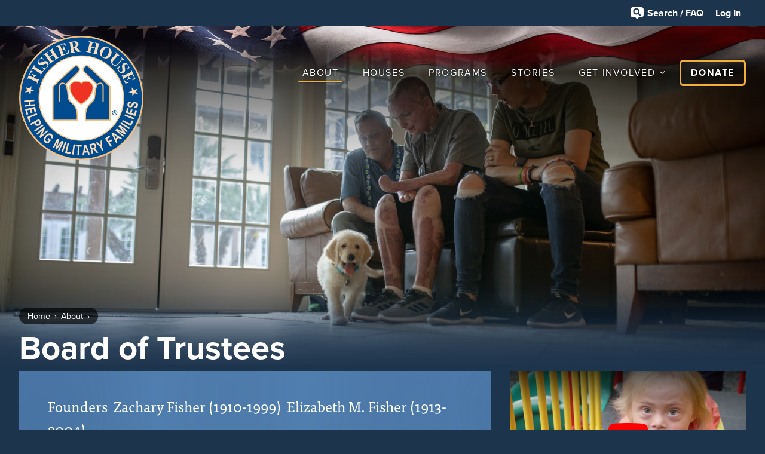

--- FILE ---
content_type: text/html; charset=utf-8
request_url: https://www.fisherhouse.org/about/trustees/
body_size: 22692
content:
<!DOCTYPE html>
<html class="no-js" lang="en">
    <head>
        <meta charset="utf-8">
        <meta name="viewport" content="width=device-width, initial-scale=1">
        <title>Board of Trustees - Fisher House Foundation</title>
        <meta name="description" content="Founders&nbsp; Zachary Fisher (1910-1999)&nbsp; Elizabeth M. Fisher (1913-2004)&nbsp;">
        <link rel="canonical" href="https://www.fisherhouse.org/about/trustees/">
        <meta property="og:type" content="website">
        <meta property="og:url" content="https://www.fisherhouse.org/about/trustees/">
        <meta name="twitter:card" content="summary">
        <script type="application/ld+json">
{
  "@context": "https://schema.org",
  "@type": "BreadcrumbList",
  "itemListElement": [
  {
    "@type": "ListItem",
    "position": 1,
    "name": "Home",
    "item": "https://www.fisherhouse.org/"
  },
  {
    "@type": "ListItem",
    "position": 2,
    "name": "About",
    "item": "https://www.fisherhouse.org/about/"
  },
  {
    "@type": "ListItem",
    "position": 3,
    "name": "Board of Trustees",
    "item": "https://www.fisherhouse.org/about/trustees/"
  }
  ]
}
</script>
        <meta name="generator" content="ProcessWire">
        <script type="text/javascript">
    let environment = 'production'
  </script>
        <script src="https://code.jquery.com/jquery-3.4.1.min.js" integrity="sha256-CSXorXvZcTkaix6Yvo6HppcZGetbYMGWSFlBw8HfCJo=" crossorigin="anonymous"></script>
        <script type="text/javascript">
    $(function() {
      var didInit = false;

      function initMunchkin() {
        if (didInit === false) {
          didInit = true;
          Munchkin.init('436-ZPY-065');
        }
      }
      var s = document.createElement('script');
      s.type = 'text/javascript';
      s.async = true;
      s.src = '//munchkin.marketo.net/munchkin.js';
      s.onreadystatechange = function() {
        if (this.readyState == 'complete' || this.readyState == 'loaded') {
          initMunchkin();
        }
      };
      s.onload = initMunchkin;
      document.getElementsByTagName('head')[0].appendChild(s);
    });
  </script>
        <link rel="shortcut icon" href="/site/templates/img/favicon.ico" type="image/vnd.microsoft.icon">
        <link rel="stylesheet" href="https://use.typekit.net/kuw0miq.css">
        <link rel="stylesheet" href="/site/templates/css/styles.css?v=5687127b">
        <script>
    (function(d) {
      var s = d.createElement("script");
      /* uncomment the following line to override default position*/
      /* s.setAttribute("data-position", 1);*/
      /* uncomment the following line to override default size (values: small, large)*/
      /* s.setAttribute("data-size", "large");*/
      /* uncomment the following line to override default language (e.g., fr, de, es, he, nl, etc.)*/
      /* s.setAttribute("data-language", "null");*/
      /* uncomment the following line to override color set via widget (e.g., #053f67)*/
      /* s.setAttribute("data-color", "#2d68ff");*/
      /* uncomment the following line to override type set via widget (1=person, 2=chair, 3=eye, 4=text)*/
      /* s.setAttribute("data-type", "1");*/
      /* s.setAttribute("data-statement_text:", "Our Accessibility Statement");*/
      /* s.setAttribute("data-statement_url", "http://www.example.com/accessibility";*/
      /* uncomment the following line to override support on mobile devices*/
      /* s.setAttribute("data-mobile", true);*/
      /* uncomment the following line to set custom trigger action for accessibility menu*/
      /* s.setAttribute("data-trigger", "triggerId")*/
      s.setAttribute("data-account", "Z0cAP2IdDZ");
      s.setAttribute("src", "https://cdn.userway.org/widget.js");
      (d.body || d.head).appendChild(s);
    })(document)
  </script>
        <noscript> Please ensure Javascript is enabled for purposes of <a href="https://userway.org">website accessibility</a> </noscript>
        <link href="/site/templates/css/content-header.css?v=5687127b" rel="stylesheet">
        <link href="/site/templates/css/breadcrumbs.css?v=5687127b" rel="stylesheet">
        <link href="/site/templates/css/section-nav.css?v=5687127b" rel="stylesheet">
        <link href="/site/templates/css/reading-block.css?v=5687127b" rel="stylesheet">
        <link href="/site/templates/css/share-links.css?v=5687127b" rel="stylesheet">
        <link href="/site/templates/css/reading-embed-block.css?v=5687127b" rel="stylesheet">
        <link href="/site/templates/css/video-block.css?v=5687127b" rel="stylesheet">
        <link href="/site/templates/css/vendor/lite-yt-embed.css?v=5687127b" rel="stylesheet">
        <link href="/site/templates/css/charity-nav.css?v=5687127b" rel="stylesheet">
        <link href="/site/templates/css/social-feed.css?v=5687127b" rel="stylesheet">
        <link href="/site/templates/css/flickity.min.css?v=5687127b" rel="stylesheet">
        <link href="/site/templates/css/carousel.css?v=5687127b" rel="stylesheet">
        <link href="/site/templates/css/help.css?v=5687127b" rel="stylesheet">
        <link href="/site/templates/css/search-block.css?v=5687127b" rel="stylesheet">
        <link href="/site/templates/css/search.css?v=5687127b" rel="stylesheet">
        <link href="/site/templates/css/faq.css?v=5687127b" rel="stylesheet">
        <link href="/site/templates/css/ask.css?v=5687127b" rel="stylesheet">
        <link href="/site/templates/css/utility-banner.css?v=5687127b" rel="stylesheet">
        <link href="/site/templates/css/full-bleed-banner.css?v=5687127b" rel="stylesheet">
    </head>
    <body>
        <!--[if IE]>
        <p class="browserupgrade">You are using an <strong>outdated</strong> browser. Please <a href="https://browsehappy.com/">upgrade your browser</a> to improve your experience and security.</p>
        <![endif]-->
        <div class="help hidden" id="help">
            <div class="container">
                <header class="help-header">
                    <a class="logo" href="/" title="">
                        <img src="/site/templates/img/stacklogo.svg" alt="Fisher House Foundation Stacked Logo">
                    </a>
                    <div class="search-block">
                        <form class="search" action="/search/">
                            <input id="search-trigger" value="" class="toolbar search-input" type="search" name="query" placeholder="Search fisherhouse.org">
                        </form>
                        <!-- end .search -->
                        <div class="search-results">
                            <section class="result-category">
                                <h3>
                                    0 Results Found
                                </h3>
                                <ul class="results"></ul>
                                <div class="more"> <a href="/search/" class="show-more" title="See full search results list">Show More</a> </div>
                            </section>
                        </div>
                    </div>
                    <!-- end .search-block -->
                    <button id="close-help" class="close-help">Close</button>
                </header>
                <div class="faq WrphxbMecR">
                    <h2>
                        Frequently Asked Questions 
                    </h2>
                    <nav class="categories">
                        <h4>
                            Topic 
                        </h4>
                        <ul>
                            <li class="current faq-category-212408 faq-category-topic" data-category="212408"><a href="#" data-category="212408">Reserving a Room</a></li>
                            <li class=" faq-category-212436 faq-category-topic" data-category="212436"><a href="#" data-category="212436">Financial Considerations</a></li>
                            <li class=" faq-category-212464 faq-category-topic" data-category="212464"><a href="#" data-category="212464">Volunteering</a></li>
                            <li class=" faq-category-212492 faq-category-topic" data-category="212492"><a href="#" data-category="212492">New Houses</a></li>
                            <li class=" faq-category-212589 faq-category-topic" data-category="212589"><a href="#" data-category="212589">Grants</a></li>
                            <li class=" faq-category-212985 faq-category-topic" data-category="212985"><a href="#" data-category="212985">Fisher Service Awards</a></li>
                            <li class=" faq-category-212560 faq-category-topic" data-category="212560"><a href="#" data-category="212560">Scholarships - General</a></li>
                            <li class=" faq-category-213091 faq-category-topic" data-category="213091"><a href="#" data-category="213091">Heroes' Legacy Scholarship</a></li>
                            <li class=" faq-category-212804 faq-category-topic" data-category="212804"><a href="#" data-category="212804">Scholarships for Military Children - General</a></li>
                            <li class=" faq-category-212745 faq-category-topic" data-category="212745"><a href="#" data-category="212745">Scholarships for Military Children - Recipients</a></li>
                            <li class=" faq-category-213040 faq-category-topic" data-category="213040"><a href="#" data-category="213040">Hero Miles</a></li>
                            <li class=" faq-category-213131 faq-category-topic" data-category="213131"><a href="#" data-category="213131">Hotels for Heroes</a></li>
                            <li class=" faq-category-212530 faq-category-topic" data-category="212530"><a href="#" data-category="212530">Privacy</a></li>
                        </ul>
                    </nav>
                    <ul class="faq-questions">
                        <li class="faq-question faq-category-212408">
                            <div class="question">
                                <p>What are the requirements to stay at a Fisher House? How do I reserve a room?</p>
                            </div>
                            <div class="answer">
                                <p>Fisher Houses are given to the military services and Department of Veterans Affairs as a gift, and the commander or director of each medical center where the houses are located are responsible for establishing the eligibility, priorities, and selection criteria. Please communicate directly with a Fisher House manager for the requirements at a specific house from the "<a href="/programs/houses/">Current Houses</a>" section of our web site.</p>
                            </div>
                        </li>
                        <li class="faq-question faq-category-212408">
                            <div class="question">
                                <p>Is there a charge to stay at a Fisher House?</p>
                            </div>
                            <div class="answer">
                                <p>No. Fisher Houses at VA medical centers do not charge a room fee; all room fees for guest families at all Army, Navy, and Air Force Fisher Houses are paid by Fisher House Foundation.</p>
                            </div>
                        </li>
                        <li class="faq-question faq-category-212408">
                            <div class="question">
                                <p>Are Fisher Houses open to all veterans?</p>
                            </div>
                            <div class="answer">
                                <p>Fisher Houses are open to all veterans of all eras. Eligibility varies by location based on criteria established by the medical center, so it is best to reach out to the specific house for more information. Fisher House Foundation is committed to building sustainable, inclusive, equitable, and resilient communities.</p>
                            </div>
                        </li>
                        <li class="faq-question faq-category-212436">
                            <div class="question">
                                <p>I have seen statements that no government funds are used for the program. Is this true?</p>
                            </div>
                            <div class="answer">
                                <p>Fisher House Foundation has received some Congressionally appropriated funds for the construction of new houses. Once an individual house is gifted to the military, it is supported by two sources of funds: (1) from the income generated by a Congressionally approved trust fund maintained by each military service (these funds are referred to as "nonappropriated funds") and (2) from voluntary donations, given by individuals and organizations. Houses located at VA medical centers do receive support from U.S. tax dollars.</p>
                            </div>
                        </li>
                        <li class="faq-question faq-category-212436">
                            <div class="question">
                                <p>If government funds are utilized, why are donations needed?</p>
                            </div>
                            <div class="answer">
                                <p>The government pays only a portion of the costs. Ours is a "unique private - public partnership," and in many instances, because the funds benefit a specific individual or family, laws and regulations prohibit the expenditure of government funds but do permit the expenditure of privately donated funds.</p>
                            </div>
                        </li>
                        <li class="faq-question faq-category-212436">
                            <div class="question">
                                <p>What is Fisher House Foundation&rsquo;s overhead rate?</p>
                            </div>
                            <div class="answer">
                                <p>When nonprofit organizations that are tax-exempt file their annual federal tax return (IRS Form 990), they are required to categorize each expenditure in three categories: program expense, administration, and fundraising.</p>
                            </div>
                        </li>
                        <li class="faq-question faq-category-212464">
                            <div class="question">
                                <p>Do Fisher Houses need volunteers? What skills or background are needed?</p>
                            </div>
                            <div class="answer">
                                <p>Volunteering is done at the local Fisher Houses, and not through the Fisher House Foundation. We suggest you contact the manager of a Fisher House directly - either by telephone or email. The manager is in a better position to know what is needed at his or her house. The names, phone numbers, and email addresses for the managers is at the "<a href="/programs/houses/">Current Houses</a>" section of our web site.</p>
                            </div>
                        </li>
                        <li class="faq-question faq-category-212464">
                            <div class="question">
                                <p>May I stop by to visit a Fisher House?</p>
                            </div>
                            <div class="answer">
                                <p>In almost all cases, yes, but please have the courtesy to arrange your visit through the manager of the house you wish to visit in advance. Individuals or groups wishing to visit a Fisher House should do so during the week, and not over the weekend.</p>
                            </div>
                        </li>
                        <li class="faq-question faq-category-212492">
                            <div class="question">
                                <p>Are there going to be more Fisher Houses? Where will they be built?</p>
                            </div>
                            <div class="answer">
                                <p>We highlight future Fisher Houses - those under construction, and in the planning or design phase -&nbsp;<a href="/programs/houses/">on our web site</a>. The decision where to build is based on need, and Fisher House Foundation board approval. Normally, a need and justification is submitted from the medical center to either the service Surgeon General (Army, Navy, or Air Force) or the Secretary of Veterans Affairs for Fisher Houses at VA medical centers. The requesting medical center commander or director must demonstrate that the medical center's mission attracts patients from far distances (at least 50 miles) for long periods of time. While the number of beds at a medical center is a consideration, the center must normally be a "center of excellence" or referral center for other smaller medical centers or hospitals.</p>
                            </div>
                        </li>
                        <li class="faq-question faq-category-212492">
                            <div class="question">
                                <p>Who pays to build a Fisher House?</p>
                            </div>
                            <div class="answer">
                                <p>Fisher House Foundation pays for the construction costs and furnishings of each Fisher House. The Foundation also engages the local community to raise half the money for a new house.</p>
                            </div>
                        </li>
                        <li class="faq-question faq-category-212589">
                            <div class="question">
                                <p>Does Fisher House Foundation offer or provide grants?</p>
                            </div>
                            <div class="answer">
                                <p>Fisher House Foundation and Military Times Foundation partnered to create the <a href="/programs/fisher-service-award/">Fisher Service Award</a>. This annual program will award a total of $250,000 to be divided among the top applying nonprofits with innovative programs improving the life of active duty and veteran communities. Since the program began in 1999, it has distributed more than $2.75M across 200 nonprofit programs.</p>
                            </div>
                        </li>
                        <li class="faq-question faq-category-212985">
                            <div class="question">
                                <p>When will the 2026 award applications open? When will applications close?</p>
                            </div>
                            <div class="answer">
                                <p>Award applications for the 2026 cycle will open on Wednesday, October 29, 2025, at 9:00 AM EDT.</p>
                                <p>Applications will close promptly on Thursday, March 5, 2026, at 11:59 PM EDT.</p>
                                <p><em>There are no extensions or exemptions to this deadline.</em></p>
                            </div>
                        </li>
                        <li class="faq-question faq-category-212985">
                            <div class="question">
                                <p>I am unsure if my program/organization qualifies. What are the eligibility requirements?</p>
                            </div>
                            <div class="answer">
                                <p>Your program and/or organization must:</p>
                                <ul>
                                    <li>Be in good financial standing&nbsp;</li>
                                    <li>Be defined as a Section 501(c) nonprofit of the Internal Revenue Service Code</li>
                                    <li>Have been in existence for at least two years, and can provide their IRS Form 990 (including Form 990, 990-N, and 990-EZ).</li>
                                    <li>Have an innovative program</li>
                                    <li>Improve the quality of life for active duty, reserve, National Guard, veterans, and/or their families</li>
                                </ul>
                            </div>
                        </li>
                        <li class="faq-question faq-category-212985">
                            <div class="question">
                                <p>How may we utilize the Fisher Service Awards funding?</p>
                            </div>
                            <div class="answer">
                                <p>Award funding may be used to execute any necessary program expense. This includes wages/salaries, supplies, capital campaigns, building repair, and professional fees (ex. Mental health counselors, physical therapist etc.).</p>
                            </div>
                        </li>
                        <li class="faq-question faq-category-212560">
                            <div class="question">
                                <p>How do I apply for a scholarship?</p>
                            </div>
                            <div class="answer">
                                <p>There is a separate "Frequently Asked Questions" section for the Scholarships for Military Children Program. This question and others are included. Please go to <a href="http://www.militaryscholar.org/" target="_blank" rel="noreferrer noopener">www.militaryscholar.org</a> and click on the FAQ section.</p>
                            </div>
                        </li>
                        <li class="faq-question faq-category-212560">
                            <div class="question">
                                <p>I am a military spouse. Is there a scholarship program for me?</p>
                            </div>
                            <div class="answer">
                                <p>Fisher House Foundation sponsors a separate scholarship program for military spouses. The program is called the Joanne Holbrook Patton Military Spouse Scholarship Program and is administered by the National Military Family Association in partnership with Fisher House Foundation. <a href="https://www.militaryfamily.org/programs/spouses-scholarships/" target="_blank" rel="noreferrer noopener">Find out more.</a></p>
                            </div>
                        </li>
                        <li class="faq-question faq-category-213091">
                            <div class="question">
                                <p>What is this program, and when and why was it started?</p>
                            </div>
                            <div class="answer">
                                <p>Prior to taking the oath of office as President, Barack Obama wrote a children's book, titled "Of Thee I Sing: A Letter to My Daughters." The President chose to donate his after-tax proceeds to Fisher House Foundation specifically to establish a scholarship fund for the children of fallen and disabled service members. He selected Fisher House Foundation as the fund to receive his donation. The book went on sale on November 16, 2010, and the first proceeds were used to fund scholarship grants to qualified recipients for the 2011-12 academic year. Additionally, Fisher House Foundation receives contributions from other organizations and individuals to help fund the Heroes' Legacy Scholarships program.</p>
                            </div>
                        </li>
                        <li class="faq-question faq-category-213091">
                            <div class="question">
                                <p>Can I use this scholarship to supplement other grant money that I am receiving?</p>
                            </div>
                            <div class="answer">
                                <p>We recognize that there are federal, state or private grants also available for the education of children whose parent died or became disabled while serving, and therefore any grants awarded through this program will supplement other funding. However, your total funding may not exceed the total costs for tuition, books, and other fees.</p>
                            </div>
                        </li>
                        <li class="faq-question faq-category-213091">
                            <div class="question">
                                <p>Can I apply to both the Heroes' Legacy Scholarships and Scholarships for Military Children programs?</p>
                            </div>
                            <div class="answer">
                                <p>Yes, you may apply for both scholarship programs as long as you meet the eligibility criteria for each one.</p>
                            </div>
                        </li>
                        <li class="faq-question faq-category-212804">
                            <div class="question">
                                <p>Why was the "Scholarships For Military Children" Program created?<span>&nbsp;</span><span>&nbsp;</span><span>&nbsp;</span><span>&nbsp;</span><span>&nbsp;</span><span>&nbsp;</span><span>&nbsp;</span><span>&nbsp;</span><span>&nbsp;</span></p>
                            </div>
                            <div class="answer">
                                <p>Commissaries are an integral part of the quality of life offered to service members and their families. The Scholarships for Military Children Program was created in recognition of the contributions of military families to the readiness of the fighting force and to celebrate the role of the commissary in the military family community. It is the intent of the program that a scholarship funded through contributions be awarded annually for each commissary operated by the Defense Commissary Agency (DeCA) worldwide.</p>
                            </div>
                        </li>
                        <li class="faq-question faq-category-212804">
                            <div class="question">
                                <p>Why is Fisher House Foundation involved?</p>
                            </div>
                            <div class="answer">
                                <p>Fisher House Foundation provides a "Home Away from Home" near military medical centers for families experiencing a personal medical crisis and is one of the premier quality-of-life organizations supporting military families. The Foundation was looking for a way to expand its service to military families and has volunteered to underwrite the administration of the scholarship program.</p>
                            </div>
                        </li>
                        <li class="faq-question faq-category-212804">
                            <div class="question">
                                <p>How many scholarships will be awarded and what is the award amount?</p>
                            </div>
                            <div class="answer">
                                <p>The goal of the scholarship program is to award a minimum of one $2,000 scholarship at each commissary location that receives applications from students who meet all of the eligibility requirements. Based on the number of applications received, more than one scholarship may be awarded at some commissaries.</p>
                            </div>
                        </li>
                        <li class="faq-question faq-category-212745">
                            <div class="question">
                                <p>My college will start early so our first term is completed by Thanksgiving. Will my check arrive before classes are scheduled to begin?</p>
                            </div>
                            <div class="answer">
                                <p>Normally, scholarship grants are mailed in late July. Please remember that the check will be made payable to the college or university but mailed to the recipient. It is the recipient's responsibility to ensure the check is sent to the college or university and credited to the correct account.</p>
                            </div>
                        </li>
                        <li class="faq-question faq-category-212745">
                            <div class="question">
                                <p>I just received notification that I will receive a $2,000 scholarship grant for school year 2023-24, but I now plan to take a year off and not start college until school year 2024-25. Do I send the grant check to the college now? Can the grant be held for year and applied to next year?"</p>
                            </div>
                            <div class="answer">
                                <p>If you will not be attending college this year, please notify Scholarship Managers, and they will defer sending out your check until next year.</p>
                            </div>
                        </li>
                        <li class="faq-question faq-category-212745">
                            <div class="question">
                                <p>If you will not be attending college this year, please notify Scholarship Managers, and they will defer sending out your check until next year.</p>
                            </div>
                            <div class="answer">
                                <p>No, it does not.</p>
                            </div>
                        </li>
                        <li class="faq-question faq-category-213040">
                            <div class="question">
                                <p>Who is eligible to receive tickets?</p>
                            </div>
                            <div class="answer">
                                <p>There are two categories of eligible recipients:</p>
                                <ul>
                                    <li>Wounded, injured, and ill service members on ordinary leave may be given a round-trip airline ticket for a trip from the medical center to their home or to attend an authorized event, if they are not eligible for government funded airfare.</li>
                                    <li>Wounded, injured and ill service members may be given a round-trip airline ticket to enable their family or close friends to visit them while they are undergoing treatment at an authorized medical center.</li>
                                </ul>
                                <p>Fisher House Foundation has administered the Hero Miles program since 2005, in accordance with the 2005 Defense Authorization Act. The program is specific in that wounded, injured, and ill service members and their families are eligible. One exception to this is the provision of airline tickets to family members attending the funeral or dignified transfer of remains of a service member killed in overseas post 9/11 contingency operations, when coordinated with the casualty assistance officer.</p>
                                <p>&ldquo;Service member&rdquo; is defined as: An active duty member of the military, to include activated National Guard and reservists receiving treatment at an authorized medical treatment facility.</p>
                            </div>
                        </li>
                        <li class="faq-question faq-category-213040">
                            <div class="question">
                                <p>How do I request a Hero Miles ticket?</p>
                            </div>
                            <div class="answer">
                                <p>The service member will submit a request through a case worker, social work staff, or service casualty offices. At some medical centers, there are established offices to assist families, such as the Soldier and Family Assistance Center, the Warrior Transition Unit, the Warrior Family Assistance Center at SAMMC, or Marine Liaisons at Naval medical centers.</p>
                            </div>
                        </li>
                        <li class="faq-question faq-category-213040">
                            <div class="question">
                                <p>Can a child (unaccompanied minor) travel on a Hero Miles ticket?</p>
                            </div>
                            <div class="answer">
                                <p>Yes, however the service member is responsible for any unaccompanied minor fees.</p>
                            </div>
                        </li>
                        <li class="faq-question faq-category-213131">
                            <div class="question">
                                <p>Who is eligible to receive hotel rooms?</p>
                            </div>
                            <div class="answer">
                                <p>Hotels for Heroes provides hotel rooms to the families of wounded, injured, and ill service members who are undergoing treatment at authorized medical centers when a Fisher House is not available. In general, the focus of Hotels for Heroes support is for situations involving significant medical events and emergencies. It is not intended for general visits during ongoing outpatient care.Veterans are eligible when the request originates through a Fisher House that would provide lodging for that veteran but cannot because the Fisher House is full.</p>
                                <p>&ldquo;Service member&rdquo; is defined as: An active duty member of the military (to include National Guard and reservists on active duty status).</p>
                            </div>
                        </li>
                        <li class="faq-question faq-category-213131">
                            <div class="question">
                                <p>Can the Hotels program be utilized in place of a Fisher House?</p>
                            </div>
                            <div class="answer">
                                <p>No. When the service member or veteran is receiving treatment at a hospital that has a Fisher House on site, and the house has space available, the Hotels for Heroes program is not an option. Hotels for Heroes supports the Fisher Houses by providing lodging to families when a house is full. The family is put on a waiting list by the House manager and hotel lodging is provided until a room at the House becomes available, at which time the family must move into the Fisher House. Choosing to remain at a hotel will be at the family&rsquo;s expense.</p>
                            </div>
                        </li>
                        <li class="faq-question faq-category-213131">
                            <div class="question">
                                <p>Who can request assistance from Hotels for Heroes?</p>
                            </div>
                            <div class="answer">
                                <p>Requests for lodging come from two primary sources:</p>
                                <ol>
                                    <li>Fisher House managers make Hotels for Heroes requests when the local Fisher House is full, in order to provide lodging for a family until a room at the house becomes available.</li>
                                    <li>Hospital case workers and other military liaisons submit requests on behalf of service members who are undergoing treatment at hospitals where there is no Fisher House. These requests are approved on a case-by-case basis only.</li>
                                </ol>
                                <p><strong>Veterans are only eligible when the request originates through a Fisher House that would provide lodging for that veteran but cannot because the Fisher House is full.</strong></p>
                            </div>
                        </li>
                        <li class="faq-question faq-category-212530">
                            <div class="question">
                                <p>What is Fisher House Foundation&rsquo;s privacy policy?</p>
                            </div>
                            <div class="answer">
                                <p>Fisher House Foundation&rsquo;s full privacy policy can be found <a href="/about/privacy-policy/">here</a>.</p>
                            </div>
                        </li>
                        <li class="more faq-category-212985" style="display: none;"> <a href="/programs/fisher-service-award/frequently-asked-questions/" title="See all Fisher Service Awards Frequently Asked Questions">See All</a> </li>
                        <li class="more faq-category-213091" style="display: none;"> <a href="/programs/scholarship-programs/heroes-legacy-scholarship/faq/" title="See all Heroes' Legacy Scholarship Frequently Asked Questions">See All</a> </li>
                        <li class="more faq-category-212804" style="display: none;"> <a href="/programs/scholarship-programs/scholarships-for-military-children/faq/scholarships-for-military-children-general/" title="See all Scholarships for Military Children - General Frequently Asked Questions">See All</a> </li>
                        <li class="more faq-category-212745" style="display: none;"> <a href="/programs/scholarship-programs/scholarships-for-military-children/faq/sfmc-recipient-faq/" title="See all Scholarships for Military Children - Recipients Frequently Asked Questions">See All</a> </li>
                        <li class="more faq-category-213040" style="display: none;"> <a href="/programs/hero-miles/frequently-asked-questions-faq/" title="See all Hero Miles Frequently Asked Questions">See All</a> </li>
                        <li class="more faq-category-213131" style="display: none;"> <a href="/programs/hotel-for-heroes/frequently-asked-questions/" title="See all Hotels for Heroes Frequently Asked Questions">See All</a> </li>
                    </ul>
                </div>
                <div class="ask-ui">
                    <h2>
                        Ask Us a Question 
                    </h2>
                    <div class="ask question" id="ask-question-block"></div>
                </div>
                <!-- end .ask-ui -->
            </div>
            <!-- end .container -->
        </div>
        <div class="utility-banner-old">
            <div class="container">
                <div class="announcements-old"></div>
                <!-- end .announcements -->
                <div class="tools-old"> <a class="help-link trigger" href="#" title="Search fisherhouse.org and see frequently asked questions.">Search / FAQ</a> <a class="login" href="/recurring" target="_blank" title="Log in to your donor account">Log In</a> </div>
                <!-- end .tools -->
            </div>
            <!-- end .container -->
        </div>
        <!-- end .utility-banner -->
        <div class="page-container">
            <header class="main-header full-bleed">
                <div class="flag">&nbsp;</div>
                <div class="container">
                    <h1>
                        Fisher House Foundation 
                    </h1>
                    <a class="logo" href="/" title="">
                        <img class="logo" src="/site/templates/img/logo.svg" alt="Fisher House Foundation Logo">
                    </a>
                    <!-- end .logo -->
                    <nav class="main-nav" role="navigation">
                        <ul class="site-menu">
                            <li><a class="current" href="/about/" title="About">About</a></li>
                            <li><a href="/programs/houses/" title="Houses">Houses</a></li>
                            <li><a href="/programs/" title="Programs">Programs</a></li>
                            <li><a href="/stories/" title="Stories">Stories</a></li>
                            <li class="subs">
                                <a class="get-involved desktop" href="/get-involved/" title="Get Involved">Get Involved</a> 
                                <ul class="nested">
                                    <li><a href="/get-involved/fundraise/" title="Fundraise">Fundraise</a></li>
                                    <li><a href="/get-involved/ways-to-give/" title="Ways to Give">Ways to Give</a></li>
                                    <li><a href="/get-involved/upcoming-events/" title="Upcoming Events">Upcoming Events</a></li>
                                </ul>
                            </li>
                            <li class="donate"><a href="https://connect.fisherhouse.org/index.cfm?fuseaction=embedDonate.modalEvent&amp;eventID=1&amp;programID=2288-100" target="_blank" title="Donate">Donate</a></li>
                        </ul>
                    </nav>
                </div>
                <!-- end .container -->
            </header>
            <!-- end .main-header -->
            <div class="intro-block">
                <div class="full-bleed-banner">
                    <img srcset=" https://assets.fisherhouse.org/image/545009850956/image_nl10q7neal7ld5p1uvj4lps82o/-FWebP-S4064 4064w , https://assets.fisherhouse.org/image/545009850956/image_nl10q7neal7ld5p1uvj4lps82o/-FWebP-S3584 3584w , https://assets.fisherhouse.org/image/545009850956/image_nl10q7neal7ld5p1uvj4lps82o/-FWebP-S2944 2944w , https://assets.fisherhouse.org/image/545009850956/image_nl10q7neal7ld5p1uvj4lps82o/-FWebP-S2560 2560w , https://assets.fisherhouse.org/image/545009850956/image_nl10q7neal7ld5p1uvj4lps82o/-FWebP-S1920 1920w , https://assets.fisherhouse.org/image/545009850956/image_nl10q7neal7ld5p1uvj4lps82o/-FWebP-S1440 1440w , https://assets.fisherhouse.org/image/545009850956/image_nl10q7neal7ld5p1uvj4lps82o/-FWebP-S1024 1024w , https://assets.fisherhouse.org/image/545009850956/image_nl10q7neal7ld5p1uvj4lps82o/-FWebP-S640 640w , https://assets.fisherhouse.org/image/545009850956/image_nl10q7neal7ld5p1uvj4lps82o/-FWebP-S320 320w " src="https://assets.fisherhouse.org/image/545009850956/image_nl10q7neal7ld5p1uvj4lps82o/-FWebP-S640" alt="" data-planet="pluto">
                </div>
                <!-- end .full-bleed-banner -->
            </div>
            <!-- end .intro-block -->
            <section class="main-content full-bleed">
                <div class="container">
                    <header class=" content-header">
                        <ul class="breadcrumbs">
                            <li><a href="/" title="">Home</a></li>
                            <li><a href="/about/" title="">About</a></li>
                        </ul>
                        <h1>
                            Board of Trustees 
                        </h1>
                    </header>
                    <div class="content-columns">
                        <div class="main-column">
                            <section class="reading-block">
                                <div class="overview">
                                    <p> Founders&nbsp;
Zachary Fisher (1910-1999)&nbsp;
Elizabeth M. Fisher (1913-2004)&nbsp; </p>
                                </div>
                                <h2>
                                    Officers 
                                </h2>
                                <p>
                                    Kenneth Fisher, Chairman and CEO | <a href="https://twitter.com/KenFisherFHF">@KenFisherFHF</a> | <a href="/about/leadership/kenneth-fisher/">Read His Bio &gt;</a> 
                                    <br>
                                    Winston Fisher, Vice Chairman 
                                    <br>
                                    David D. Fox, CFO &amp; Treasurer 
                                </p>
                                <hr>
                                <h3>
                                    Trustees 
                                </h3>
                                <p>
                                    Gerry Byrne 
                                    <br>
                                    Lieutenant General John A. Dubia, USA (Ret.) 
                                    <br>
                                    Martin L. Edelman 
                                    <br>
                                    Tammy Fisher 
                                    <br>
                                    Crystal Fisher 
                                    <br>
                                    Admiral Christopher Grady, USN (Ret.) 
                                    <br>
                                    Christine Grady 
                                    <br>
                                    Kelly Hokanson 
                                    <br>
                                    Mark &ldquo;Ranger&rdquo; Jones 
                                    <br>
                                    Rear Admiral Thomas C. Lynch, USN (Ret.) 
                                    <br>
                                    David J. McIntyre, Jr. 
                                    <br>
                                    Bruce Mosler 
                                    <br>
                                    General Richard B. Myers, USAF (Ret.) 
                                    <br>
                                    Mary Jo Myers 
                                    <br>
                                    General Peter Pace, USMC (Ret.) 
                                    <br>
                                    Lynne Pace 
                                    <br>
                                    Kyra Phillips 
                                    <br>
                                    Major General John Quintas, USAF (Ret.) 
                                    <br>
                                    Suzie Schwartz 
                                    <br>
                                    Lieutenant General Martin R. Steele, USMC (Ret.) 
                                    <br>
                                    Terrance Westerfield 
                                    <br>
                                    Montel Williams 
                                </p>
                                <hr>
                                <p>
                                    <strong>Honorary Trustees</strong> 
                                    <br>
                                    John Lowe 
                                    <br>
                                    Barbara Gentry 
                                    <br>
                                    Denzel Washington 
                                    <br>
                                    Pauletta Washington 
                                </p>
                                <hr>
                                <p>
                                    <strong>In Loving Memory </strong> 
                                    <br>
                                    Paul W. Bucha (1943-2024), Trustee 
                                    <br>
                                    Patricia L. Courter (1946-2024), Trustee 
                                </p>
                            </section>
                        </div>
                        <div class="boundless sidebar">
                            <div class="video-block">
                                <div class="embed-container">
                                    <lite-youtube videoid="E9p5CYgfKdg">
                                    </lite-youtube>
                                </div>
                                <h3>
                                    A Little Kindness Can Change Everything 
                                </h3>
                            </div>
                            <div class="charity-nav-block">
                                <a href="#" title="Charity Navigator">
                                    <img src="/site/templates/img/charity-nav.jpg?&gt;%0A%20%20%20%20%20%20%20%20%20%20%20%20%20%20%20%20%20%20%20%20%20%20%20%20%20%20%20%20%20%20%20%20%20%20%20%20" alt="">
                                    <p>Fisher House Foundation ranked a Four Star Charity for twenty-one consecutive years.</p>
                                </a>
                            </div>
                            <div class="social-feed">
                                <h2>
                                    Recent Social Media 
                                </h2>
                                <a class="social-feed-item" href="https://www.facebook.com/411857330978854/posts/1312781960886382" target="_blank" title="">
                                    <div class=" facebook post">
                                        <img src="https://scontent-iad3-1.xx.fbcdn.net/v/t39.30808-6/615381389_1312781920886386_5274359533942323373_n.jpg?stp=dst-jpg_p720x720_tt6&amp;_nc_cat=101&amp;ccb=1-7&amp;_nc_sid=127cfc&amp;_nc_ohc=xtC_f8_q_HkQ7kNvwETIL9r&amp;_nc_oc=AdkAlV-cEH7SwS_Jvh9ePL1p87lytsYGy58XmfpTOVchpTw2p5gQWlVdkWv-T9eiIzY&amp;_nc_zt=23&amp;_nc_ht=scontent-iad3-1.xx&amp;edm=AKK4YLsEAAAA&amp;_nc_gid=ydYpTj8L-hFQtfS5EHpC_Q&amp;_nc_tpa=Q5bMBQE3AmH1klvnvXieSV6OG_1ZEvepBsNHpCHzUHsPfA1gon2TDFHz6TwVxWzcR0R1C-7VPwyX61m2&amp;oh=00_AfrL8LLXODgzr7DgTA-IUr_FW1u7nrKquGItunNcNy_rjQ&amp;oe=" alt="">
                                        <div class="social-content">
                                            <p> From World War II heroes to today&rsquo;s service members, we ensure that no veteran or military family faces the challenges of a medical crisis alone. Through our network of houses, we provide a home away from home, a place where families can stay close when it&hellip; </p>
                                            <span class="timestamp">2 days ago <strong>Facebook</strong></span>
                                        </div>
                                    </div>
                                </a>
                                <a class="social-feed-item" href="https://www.facebook.com/411857330978854/posts/1311693814328530" target="_blank" title="">
                                    <div class=" facebook post">
                                        <img src="https://scontent-iad3-2.xx.fbcdn.net/v/t39.30808-6/617046155_1311693740995204_8919962305600705817_n.jpg?stp=dst-jpg_s1080x2048_tt6&amp;_nc_cat=111&amp;ccb=1-7&amp;_nc_sid=127cfc&amp;_nc_ohc=Kluj0352ohEQ7kNvwFy-_4z&amp;_nc_oc=AdmGMOZg52fqbeDJ6mRh4tClU5f0o0Vji0XqLNAsbpXi679jBkxzXB_Hx0jgkmwRXIc&amp;_nc_zt=23&amp;_nc_ht=scontent-iad3-2.xx&amp;edm=AKK4YLsEAAAA&amp;_nc_gid=5Ll4wmbkzqZo_d_m1xbPhA&amp;_nc_tpa=Q5bMBQHSwvcsRA4C2Qhnz4ovI5DQUC-tqasAyni-_DnCuHpdnbqYuHHOXlaOlPkkWOPdO8Lp3uIbglUe&amp;oh=00_Afr7fT7xxT6Md2nHy3gdhD_75t08Psb-EDTrC037hus8uw&amp;o" alt="">
                                        <div class="social-content">
                                            <p> At Fisher House Foundation, our mission is simple, to keep military and veteran families together when it matters most. When a loved one faces a medical crisis, being close can make all the difference. Fisher Houses across the country provide a home away from&hellip; </p>
                                            <span class="timestamp">3 days ago <strong>Facebook</strong></span>
                                        </div>
                                    </div>
                                </a>
                                <a class="social-feed-item" href="https://www.facebook.com/411857330978854/posts/1310740747757170" target="_blank" title="">
                                    <div class=" facebook post">
                                        <img src="https://scontent-iad3-2.xx.fbcdn.net/v/t39.30808-6/615219099_1310740734423838_2892472523417341985_n.jpg?stp=dst-jpg_p720x720_tt6&amp;_nc_cat=103&amp;ccb=1-7&amp;_nc_sid=127cfc&amp;_nc_ohc=hFEdIuA3s64Q7kNvwFktvfq&amp;_nc_oc=Adm6eOMAF-78KwDu5b1sKs2eweADiPvPOg1CJ286HmFSqAYc_eX-Ge0yLHDzC0O1wkU&amp;_nc_zt=23&amp;_nc_ht=scontent-iad3-2.xx&amp;edm=AKK4YLsEAAAA&amp;_nc_gid=5C5ekD1gGoEsYppv8awN_Q&amp;_nc_tpa=Q5bMBQH9eTxcMd8RPeKw2pyepfRWC0CiJAAXBeVnCp-JSTM7dWs08ff08QKdcGjA3WZgewZK3mb_elgI&amp;oh=00_Afr0EA1Wgibluxc1eZuXNUrEok6sfjrEf5KiERBQnwEyAg&amp;oe=" alt="">
                                        <div class="social-content">
                                            <p> James and Lucille Hayes stayed at the Columbia VA Health Care System Fisher House in Columbia, South Carolina for 23 nights during a cancer fight that required James to go to the hospital every day. They wrote in the journal in their room, "Thanks be to God&hellip; </p>
                                            <span class="timestamp">4 days ago <strong>Facebook</strong></span>
                                        </div>
                                    </div>
                                </a>
                                <a class="social-feed-item" href="https://www.facebook.com/reel/922394323797557/" target="_blank" title="">
                                    <div class=" facebook post">
                                        <img src="https://scontent-iad3-1.xx.fbcdn.net/v/t15.5256-10/614938110_896660199683391_7735719960579837057_n.jpg?_nc_cat=109&amp;ccb=1-7&amp;_nc_sid=d2b52d&amp;_nc_ohc=auQQvdZW9-wQ7kNvwExXGOf&amp;_nc_oc=AdnpwFRya-vJKUbL8AXJaAJlp-1gSQa0wQQ_w7WwLPT0jt-mNTTjt3Q8tHU34h7Faew&amp;_nc_zt=23&amp;_nc_ht=scontent-iad3-1.xx&amp;edm=AKK4YLsEAAAA&amp;_nc_gid=SJU2xsp1K4d2gRcyCy1uew&amp;_nc_tpa=Q5bMBQEbxVvcjCAhepLPYkQ1Clo3sSJbBVHM1_Akt5XFf2X5MHw0eMOhtYsZ0r9fi1ciPdkoJcOwfq63&amp;oh=00_AfqLpgzYBTiXbpAPdul6G09JSQv7gGa0isKxfezzadLzxw&amp;oe=696B1BB1" alt="">
                                        <div class="social-content">
                                            <p> When a service member or veteran is hospitalized far from home, being surrounded by family can make all the difference. Through Fisher House Foundation&rsquo;s Hero Miles Program, donated frequent flyer miles are turned into free round-trip tickets for loved ones,&hellip; </p>
                                            <span class="timestamp">5 days ago <strong>Facebook</strong></span>
                                        </div>
                                    </div>
                                </a>
                                <a class="social-feed-item" href="https://www.facebook.com/411857330978854/posts/1309471244550787" target="_blank" title="">
                                    <div class=" facebook post">
                                        <img src="https://scontent-iad3-1.xx.fbcdn.net/v/t39.30808-6/615343245_1309471124550799_5270638201381193310_n.jpg?stp=dst-jpg_p720x720_tt6&amp;_nc_cat=108&amp;ccb=1-7&amp;_nc_sid=127cfc&amp;_nc_ohc=3U_IvXHned0Q7kNvwFVTV_B&amp;_nc_oc=AdmbGJxSgmMfUXIL6Wld3qato3z2UjXeEM0jNtEhtR0iKbWSw1WsclMVG525iKv65nQ&amp;_nc_zt=23&amp;_nc_ht=scontent-iad3-1.xx&amp;edm=AKK4YLsEAAAA&amp;_nc_gid=SyZfnRfuQokXPjD2GRofAw&amp;_nc_tpa=Q5bMBQEYN-18QrAkgQ0i-49XdRJFvzdX7ZVHl5p7dwuvSdyQlXA1t9XZxvnl2kkS9UenMqWvuhKGwbdZ&amp;oh=00_AfqYdpanRVViEc0nuj-Th3OiveGfhtRxMmjmJOaAzg1P7Q&amp;oe=" alt="">
                                        <div class="social-content">
                                            <p> Family, support, and strength, these values are at the heart of everything we do. Our mission is to provide a home away from home for military and veteran families while their loved ones receive medical care. During challenging times, we offer a place of comfort,&hellip; </p>
                                            <span class="timestamp">6 days ago <strong>Facebook</strong></span>
                                        </div>
                                    </div>
                                </a>
                                <a class="social-feed-item" href="https://www.facebook.com/reel/1915262755848916/" target="_blank" title="">
                                    <div class=" facebook post">
                                        <img src="https://scontent-iad3-1.xx.fbcdn.net/v/t15.5256-10/611236294_628996643631661_5729132553362700025_n.jpg?_nc_cat=108&amp;ccb=1-7&amp;_nc_sid=d2b52d&amp;_nc_ohc=j3sjm6sEVGMQ7kNvwFLurVm&amp;_nc_oc=AdlQ0R3CakiJA6sZD8tDXtOBhlE6RIYZfFLE3sZsrrpRJyErzaVRMzO4SjIi0VF6i6I&amp;_nc_zt=23&amp;_nc_ht=scontent-iad3-1.xx&amp;edm=AKK4YLsEAAAA&amp;_nc_gid=n4HXY245gkWcjXgbTWALYg&amp;_nc_tpa=Q5bMBQF3kD896zKQWMK-reMiwLVzcnN8H077QptGZgfAXUNU-IzZLJIqODR15YfSblyVWXMMHmRaiuoc&amp;oh=00_Afr3FwCG3PvWPO0Ssi2t4L_p6OpDfLrKFLU6Aj4awgLI1A&amp;oe=69674D68" alt="">
                                        <div class="social-content">
                                            <p> When Air Force Master Sgt. August O&rsquo;Niell was severely injured while serving overseas, his family rushed to be by his side. During his long road to recovery, Fisher House provided them with a place to stay, close enough to support him every step of the way.&hellip; </p>
                                            <span class="timestamp">1 week ago <strong>Facebook</strong></span>
                                        </div>
                                    </div>
                                </a>
                                <a class="social-feed-item" href="https://www.facebook.com/411857330978854/posts/1306875671477011" target="_blank" title="">
                                    <div class=" facebook post">
                                        <img src="https://scontent-iad3-1.xx.fbcdn.net/v/t39.30808-6/613549533_1306875651477013_8048263391210106470_n.jpg?stp=dst-jpg_p720x720_tt6&amp;_nc_cat=109&amp;ccb=1-7&amp;_nc_sid=127cfc&amp;_nc_ohc=jMzDxSidGTAQ7kNvwFZzD_s&amp;_nc_oc=AdkB9uaKrVAk2uUKFYNg-iY7KLAy6rAJDKg9UUd3Cp6gZnVppM5eShrvPmYxWdqiLgo&amp;_nc_zt=23&amp;_nc_ht=scontent-iad3-1.xx&amp;edm=AKK4YLsEAAAA&amp;_nc_gid=4Vt_IHrDex2imQVfxMW_YQ&amp;_nc_tpa=Q5bMBQFuFinK2cnPLQck7JBFAlcLNAw3lcTOv1qTQ3u1xx1gUJS2lZABQSVZF06St_6vIVvl41f7R9-X&amp;oh=00_Afpe6jy9rYxu-2HfxSSsbQvKob8XjEBKzE_5FRhw283gGw&amp;oe=" alt="">
                                        <div class="social-content">
                                            <p> &#128140; Stay connected with Fisher House!
Our ePatriot newsletter is your all-access pass to:
&#9989; Updates from Fisher Houses nationwide
&#9989; Inspiring family stories
&#9989; Volunteer &amp; giving opportunities
Join the community that&rsquo;s making &ldquo;home&rdquo; a little closer&hellip; </p>
                                            <span class="timestamp">1 week ago <strong>Facebook</strong></span>
                                        </div>
                                    </div>
                                </a>
                                <a class="social-feed-item" href="https://www.facebook.com/411857330978854/posts/1305701821594396" target="_blank" title="">
                                    <div class=" facebook post">
                                        <img src="https://scontent-iad3-2.xx.fbcdn.net/v/t39.30808-6/613086428_1305701794927732_2230068124815016332_n.jpg?stp=dst-jpg_p720x720_tt6&amp;_nc_cat=105&amp;ccb=1-7&amp;_nc_sid=127cfc&amp;_nc_ohc=kU3Yvj5fUe8Q7kNvwE-kzn3&amp;_nc_oc=Adnom9sW1QXi6xaowlKQ9avZCI_-O4vapG3XQI5a5yaQXmGj39-jR5w7VBqjjaYW7Vk&amp;_nc_zt=23&amp;_nc_ht=scontent-iad3-2.xx&amp;edm=AKK4YLsEAAAA&amp;_nc_gid=4rsEPujAj9lxufjV14F4Mw&amp;_nc_tpa=Q5bMBQFzveZiA7D3sxh1OlR1HZ_A07VQz9f4M0RiuzSYnroxJKI9jKGjAjyJC0oRTAMf0VBGH84l4xVx&amp;oh=00_AfpawZO_t5EqINayXqe5vzP0xm2IaUt9zEFpi_LI_VP6jQ&amp;oe=" alt="">
                                        <div class="social-content">
                                            <p> From hospital halls to college dreams, Fisher House has been part of the Woods family&rsquo;s story in more ways than one. In 2010, Navy Veteran Diana Woods and her family found comfort at two Fisher Houses while she received treatment for cancer. Now, her daughter&hellip; </p>
                                            <span class="timestamp">1 week ago <strong>Facebook</strong></span>
                                        </div>
                                    </div>
                                </a>
                                <a class="social-feed-item" href="https://www.facebook.com/reel/1480203240321228/" target="_blank" title="">
                                    <div class=" facebook post">
                                        <img src="https://scontent-iad3-2.xx.fbcdn.net/v/t15.5256-10/610580895_1383960696843737_3957890577220176625_n.jpg?_nc_cat=100&amp;ccb=1-7&amp;_nc_sid=d2b52d&amp;_nc_ohc=kbJsHykbwnMQ7kNvwGkM9HQ&amp;_nc_oc=AdkxzHoUqRtGAgNCwL5UpbbY9fslTKjdLV14vTngYzecilNhdQuhp18yDA0TXilT2dU&amp;_nc_zt=23&amp;_nc_ht=scontent-iad3-2.xx&amp;edm=AKK4YLsEAAAA&amp;_nc_gid=s5HKOt37n-ZenV6VdxGELQ&amp;_nc_tpa=Q5bMBQFsYNH3KpiAqHyfRc6ennIoZt3giT-ijRa3sQyuqPL0KwvEvqyk_xfqeHTpIEV6j9ibTWvExJyk&amp;oh=00_AfpV4rIj80qTIJ5rHRJ4Du7fEyqNJ0XkgI3TNslbBk12gw&amp;oe=69632132" alt="">
                                        <div class="social-content">
                                            <p> The Wright-Patterson Fisher House, located at the Wright-Patterson Air Force Base in Dayton, Ohio, provides a warm, welcoming home for veteran families receiving care at the base's medical center. Families stay just steps away from their loved ones, all at&hellip; </p>
                                            <span class="timestamp">1 week ago <strong>Facebook</strong></span>
                                        </div>
                                    </div>
                                </a>
                                <a class="social-feed-item" href="https://www.facebook.com/411857330978854/posts/1303921745105737" target="_blank" title="">
                                    <div class=" facebook post">
                                        <img src="https://external-iad3-2.xx.fbcdn.net/emg1/v/t13/5859632750357832045?url=https%3A%2F%2Fwww.va.gov%2Fimg%2Fdesign%2Flogo%2Fva-og-image.png&amp;fb_obo=1&amp;utld=va.gov&amp;edm=AKK4YLsEAAAA&amp;_nc_gid=0Z-DVdtxo164T4s5M8kvfQ&amp;_nc_oc=Adl-pRhPVyPxmZMtrXzaGLzKI3LcLOkuk4mJkugjw3lYHDZHBbS7f3_deF3wfadhOwE&amp;ccb=13-1&amp;stp=dst-emg0_fr_q75_tt6&amp;ur=50234c&amp;_nc_sid=64c8fc&amp;oh=06_Q3-6AR_fztjj1qFKD5wj69Yw4Y1ADbwK4LoC9b-C5KuUBpn1&amp;oe=695DF3FE" alt="">
                                        <div class="social-content">
                                            <p> One of the best resources available to military and veteran caregivers is the VA Caregiver Support Program. Every VA has a dedicated team that is ready to listen, connect you with resources, and provide one-on-one support, so you can care for your loved one&hellip; </p>
                                            <span class="timestamp">1 week ago <strong>Facebook</strong></span>
                                        </div>
                                    </div>
                                </a>
                                <a class="social-feed-item" href="https://www.facebook.com/411857330978854/posts/1303163781848200" target="_blank" title="">
                                    <div class=" facebook post">
                                        <img src="https://scontent-iad3-1.xx.fbcdn.net/v/t39.30808-6/611256356_1303163768514868_5029404651551894325_n.jpg?_nc_cat=104&amp;ccb=1-7&amp;_nc_sid=127cfc&amp;_nc_ohc=vHPblUJVvjEQ7kNvwHkAIC8&amp;_nc_oc=AdmQj_BaXZ8H_W-5HfeWOqJG_EY4tsLrQFKWUgq1LP-jGtt7b0-bq8k-44cFpv6FESw&amp;_nc_zt=23&amp;_nc_ht=scontent-iad3-1.xx&amp;edm=AKK4YLsEAAAA&amp;_nc_gid=Ml0SZt-VqwnJoQqRskBfpw&amp;_nc_tpa=Q5bMBQFZn-tnknhx2ifDMfexd81gR8Q8ctwhoM63qirfLQwYdLFtqQSXS0yOzuTS8YMm9bpbMz_d8Vmz&amp;oh=00_AfoF8F5CJXWZjMpJ7UlF_BVGuSkjgbwJSY___y4_vuzpmQ&amp;oe=6960B338" alt="">
                                        <div class="social-content">
                                            <p> You can build a fort in the living room here.
Because Fisher House isn&rsquo;t just a place to stay, it&rsquo;s a home away from home. &#127968;&#10084;&#65039; #HomeAwayFromHome #FisherHouseFamily #military #veterans </p>
                                            <span class="timestamp">1 week ago <strong>Facebook</strong></span>
                                        </div>
                                    </div>
                                </a>
                                <a class="social-feed-item" href="https://www.facebook.com/411857330978854/posts/1301653148665930" target="_blank" title="">
                                    <div class=" facebook post">
                                        <img src="https://scontent-iad3-1.xx.fbcdn.net/v/t39.30808-6/607140937_1301653091999269_6230070671304869510_n.jpg?stp=cp1_dst-jpg_s960x960_tt6&amp;_nc_cat=102&amp;ccb=1-7&amp;_nc_sid=127cfc&amp;_nc_ohc=I4L_LtdrOeEQ7kNvwFN8ztS&amp;_nc_oc=AdnePoGo7kSIe-3eP2FjdqkHrrER3Q1bR1PHTFLs6pQbX9ogb-VbpQ76aFUE7vKlpys&amp;_nc_zt=23&amp;_nc_ht=scontent-iad3-1.xx&amp;edm=AKK4YLsEAAAA&amp;_nc_gid=NUXBgCivPZ7ObHtgyOZjNg&amp;_nc_tpa=Q5bMBQFn9x0xehSButYUjB_Pvpw0SuWjVYtrwOzmaeh1zMS9DXUrGThJEuMS7oJLVkPln8pl2t9THY0G&amp;oh=00_Afq9zAKaMAw6WIb6gQmgfPZiLTq3lhnt4IccFTj-8K4Muw" alt="">
                                        <div class="social-content">
                                            <p> &#128062; The Coolest Tradition Around! &#10052;&#65039; For the 26th year, the Brigantine Polar Bears, A NJ Non Profit Corporation brought thousands of brave (and chilly!) souls to the icy Atlantic, all to support military and veteran families. &#128059;&zwj;&#10052;&#65039;&#128153; It may&hellip; </p>
                                            <span class="timestamp">2 weeks ago <strong>Facebook</strong></span>
                                        </div>
                                    </div>
                                </a>
                                <a class="social-feed-item" href="https://www.facebook.com/411857330978854/posts/1300846688746576" target="_blank" title="">
                                    <div class=" facebook post">
                                        <img src="https://scontent-iad3-2.xx.fbcdn.net/v/t39.30808-6/608517231_1300846672079911_5863915673627438044_n.jpg?stp=dst-jpg_p720x720_tt6&amp;_nc_cat=111&amp;ccb=1-7&amp;_nc_sid=127cfc&amp;_nc_ohc=wbXJhczvwZQQ7kNvwFxyU0m&amp;_nc_oc=AdnZutQxIQrm3Xn6J7CWIazR_zLVPDf-CuK8ymtxtCB-8_PmwiCVO21PR7FOld8FGWg&amp;_nc_zt=23&amp;_nc_ht=scontent-iad3-2.xx&amp;edm=AKK4YLsEAAAA&amp;_nc_gid=JGyDvm5XRlYlyztE2majyQ&amp;_nc_tpa=Q5bMBQFRGLslUrc9tpjQFOT6Psb_iQO4tBkcTn_IkBlTLAa6aBWLg8J7ruwcbbxNntZ01RfnMq47m7xe&amp;oh=00_AfpVkdVhO-fHqNDHpBPqWCNtZsTU5jLB_R-z45sGqSjz3Q&amp;oe=" alt="">
                                        <div class="social-content">
                                            <p> &#10024; New Year, Same Mission. &#128153; Last year, we reached a major milestone on our Road to 100, reaching 100 Fisher Houses across the U.S. and overseas. &#127968;&#127482;&#127480; It was a moment worth celebrating, but our mission doesn&rsquo;t stop there. The need continues,&hellip; </p>
                                            <span class="timestamp">2 weeks ago <strong>Facebook</strong></span>
                                        </div>
                                    </div>
                                </a>
                                <a class="social-feed-item" href="https://www.facebook.com/reel/1285707230240813/" target="_blank" title="">
                                    <div class=" facebook post">
                                        <img src="https://scontent-iad3-1.xx.fbcdn.net/v/t15.5256-10/609908443_1174516204839766_3561241457163951376_n.jpg?_nc_cat=108&amp;ccb=1-7&amp;_nc_sid=d2b52d&amp;_nc_ohc=oy8BoGgyN80Q7kNvwGj6VKJ&amp;_nc_oc=Adn5vwpg1r7dJXW5d8RhcYOpI9YqDgb04OzgkY-LuDp7pja-6c01LsF7aEy2jIqVf_k&amp;_nc_zt=23&amp;_nc_ht=scontent-iad3-1.xx&amp;edm=AKK4YLsEAAAA&amp;_nc_gid=P-qgOlG1I5RkuaYNaFQLEw&amp;_nc_tpa=Q5bMBQGNOkoF-h-6u2dItiRkK51HKbM7OBTfGQSfA4Naxr0yFfRe-StVfsj7A01lY9lNGEo0ORLpIMLy&amp;oh=00_AfoP9axKgvAJ9f8fVPQiDA7x3PtIDDYKrPNDVHuN0KjmTA&amp;oe=695B941B" alt="">
                                        <div class="social-content">
                                            <p> As we step into 2026, we&rsquo;re filled with gratitude for the generosity that makes Fisher House a true home away from home for military and veteran families. Because of you, comfort, connection, and hope are there when they&rsquo;re needed most. Together in 2025,&hellip; </p>
                                            <span class="timestamp">2 weeks ago <strong>Facebook</strong></span>
                                        </div>
                                    </div>
                                </a>
                                <a class="social-feed-item" href="https://www.facebook.com/411857330978854/posts/1299593738871871" target="_blank" title="">
                                    <div class=" facebook post">
                                        <img src="https://scontent-iad3-1.xx.fbcdn.net/v/t39.30808-6/605534679_1299593728871872_1572001225816162472_n.jpg?stp=dst-jpg_p720x720_tt6&amp;_nc_cat=108&amp;ccb=1-7&amp;_nc_sid=127cfc&amp;_nc_ohc=JZm204NmWbMQ7kNvwHDm3qh&amp;_nc_oc=Adn8KYmFpHtmHB01cvnWMex_-NprNKYnD9e_cE2Rd3FXh95sTk4UwcguFzSWg4-SPro&amp;_nc_zt=23&amp;_nc_ht=scontent-iad3-1.xx&amp;edm=AKK4YLsEAAAA&amp;_nc_gid=Jsk3JpgNOikUSkKQYPSRUQ&amp;_nc_tpa=Q5bMBQEH2yLNWqR88ETtkbNvNPhRZy4MDfSSiV52NllshmBZt-NHfrYLXF6bZW26srfCZv3F3KAqkywZ&amp;oh=00_Aflvp1LomLOR6b4qcYXdIQSVMXiuzp5b7famz2g5iQpmYw&amp;oe=" alt="">
                                        <div class="social-content">
                                            <p> As 2025 comes to a close, there&rsquo;s still time to make a powerful difference for service members, veterans, and their families. Your support lifts an enormous burden, no hotel costs, no long drives, no stress, just time to focus on healing, hope, and being&hellip; </p>
                                            <span class="timestamp">2 weeks ago <strong>Facebook</strong></span>
                                        </div>
                                    </div>
                                </a>
                                <a class="social-feed-item" href="https://www.facebook.com/411857330978854/posts/1298733832291195" target="_blank" title="">
                                    <div class=" facebook post">
                                        <img src="https://scontent-iad3-1.xx.fbcdn.net/v/t51.82787-15/607195206_18545793754046606_4623744160084367143_n.jpg?stp=dst-jpg_p720x720_tt6&amp;_nc_cat=102&amp;ccb=1-7&amp;_nc_sid=127cfc&amp;_nc_ohc=58qNjeagP9wQ7kNvwEufgu6&amp;_nc_oc=AdnHtn1dJfvwD5RJMECAYjb4zFmLgXa8xbJObx9Aucx_OVTKbaWkDBK5tG11ybpVF24&amp;_nc_zt=23&amp;_nc_ht=scontent-iad3-1.xx&amp;edm=AKK4YLsEAAAA&amp;_nc_gid=0cGrsls4KtK0sgNPJYbKsw&amp;_nc_tpa=Q5bMBQHO8JoBk3eW57wKdFJwGImfkThn2sCJyO5MwYvxEG3tUnBm4i66S58h9yrYeGtylZHzFxvhY1nH&amp;oh=00_AfkNo_RRge9kWMTDnf3h3PUQ1xAgTYh2sn5FauKs2MrFXg&amp;o" alt="">
                                        <div class="social-content">
                                            <p> Double Your Impact for Military &amp; Veteran Families We&rsquo;re honored to share that a generous, anonymous donor from California has pledged a $50,000 matching gift to Fisher House Foundation. Your support helps provide free lodging for families staying near&hellip; </p>
                                            <span class="timestamp">2 weeks ago <strong>Facebook</strong></span>
                                        </div>
                                    </div>
                                </a>
                                <a class="social-feed-item" href="https://www.facebook.com/411857330978854/posts/1298712418960003" target="_blank" title="">
                                    <div class=" facebook post">
                                        <img src="https://scontent-iad3-1.xx.fbcdn.net/v/t39.30808-6/607305494_1298712408960004_1339440736019002579_n.jpg?stp=dst-jpg_p720x720_tt6&amp;_nc_cat=108&amp;ccb=1-7&amp;_nc_sid=127cfc&amp;_nc_ohc=GhdoLKddRDgQ7kNvwH2_jww&amp;_nc_oc=AdnWztoqzAkTuS1nluj86iPppiKTg1vhAUL_78cC9vB_p4_u40Kc0Pqp0LBZAsPv9fA&amp;_nc_zt=23&amp;_nc_ht=scontent-iad3-1.xx&amp;edm=AKK4YLsEAAAA&amp;_nc_gid=wxId_9z10nd-0LgxpexP5w&amp;_nc_tpa=Q5bMBQH8-Zz2o4KlktafroIB21_5V5V5DE6p4JUuAwmhgbPjwuVJUgTDEbAqnG7zYAnmfG-0elTrG66V&amp;oh=00_AfkXD1HyO1OXQJKKcayDTkj5WBfrxRv9hEgtILz2G5ygcw&amp;oe=" alt="">
                                        <div class="social-content">
                                            <p> Double Your Impact for Military &amp; Veteran Families We&rsquo;re honored to share that a generous, anonymous donor from California has pledged a $50,000 matching gift to Fisher House Foundation. Your support helps provide free lodging for families staying near&hellip; </p>
                                            <span class="timestamp">2 weeks ago <strong>Facebook</strong></span>
                                        </div>
                                    </div>
                                </a>
                                <a class="social-feed-item" href="https://www.facebook.com/411857330978854/posts/1297850775712834" target="_blank" title="">
                                    <div class=" facebook post">
                                        <img src="https://scontent-iad3-1.xx.fbcdn.net/v/t39.30808-6/606056017_1297850752379503_1387916510139037251_n.jpg?stp=dst-jpg_p720x720_tt6&amp;_nc_cat=109&amp;ccb=1-7&amp;_nc_sid=127cfc&amp;_nc_ohc=jxRWIXb0J2IQ7kNvwEtp4Hv&amp;_nc_oc=AdlSho2sIIa9Yx5DZ9x6Xlw5xByjMcyGirMsBPuviA06OW4JLD50IBKEFxMoYCqTqGE&amp;_nc_zt=23&amp;_nc_ht=scontent-iad3-1.xx&amp;edm=AKK4YLsEAAAA&amp;_nc_gid=W_0v-2LqtkG3C8qQgVya-g&amp;_nc_tpa=Q5bMBQF2_hiiT9Im3SoqPHZ-yALpxuLhsrovIAoP8Jqh6HW3M7lQMI6gxpIiYGe6KwdpgjCxUP-60o8T&amp;oh=00_Aflwkb7CnKuNdCB8zH_vC0-o1Yb3qTWax9SFqHB5aqn55g&amp;oe=" alt="">
                                        <div class="social-content">
                                            <p> In every Fisher House room, you&rsquo;ll find a journal. &#128214;&#10024; From the youngest child to the oldest veteran, families share their stories. These journals remind us of the impact Fisher House has: a home away from home where no family faces a medical journey&hellip; </p>
                                            <span class="timestamp">2 weeks ago <strong>Facebook</strong></span>
                                        </div>
                                    </div>
                                </a>
                            </div>
                        </div>
                    </div>
                </div>
            </section>
            <!-- end .main-content -->
            <footer class="main-footer">
                <div class="container">
                    <div class="notices">
                        <a class="logo" href="/" title="">
                            <img class="logo" src="/site/templates/img/logo.svg" alt="Fisher House Logo">
                        </a>
                        <!-- end .logo -->
                        <a class="donate" href="https://donate.fisherhouse.org" title="Donate"><strong>Donate</strong></a>
                        <!-- end .big.donate -->
                    </div>
                    <!-- end .notices -->
                    <div class="appendix">
                        <header>
                            <h3>
                                Find us on Social Media 
                            </h3>
                            <ul class="social">
                                <li><a class="facebook" href="http://www.facebook.com/fisherhouse" target="_blank" title="">Facebook</a></li>
                                <li><a class="twitter" href="https://twitter.com/FisherHouseFdtn" target="_blank" title="">Twitter</a></li>
                                <li><a class="youtube" href="http://www.youtube.com/user/FisherHouseFoundatio" target="_blank" title="">YouTube</a></li>
                                <li><a class="flickr" href="http://www.flickr.com/photos/fisherhousefoundation/sets" target="_blank" title="">Flickr</a></li>
                                <li><a class="instagram" href="https://www.instagram.com/fisherhousefdtn/" target="_blank" title="">Instagram</a></li>
                                <li><a class="linkedin" href="https://www.linkedin.com/company/fisher-house-foundation/" target="_blank" title="">LinkedIn</a></li>
                            </ul>
                            <form class="search" action="/search/">
                                <input type="search" name="query" placeholder="Search fisherhouse.org">
                                <input type="submit" value="Search">
                            </form>
                            <!-- end .search -->
                        </header>
                        <section class="cookie-message">
                            <p>Our website uses cookies. See our <a href="/about/privacy-policy">privacy policy</a> for more information.</p>
                        </section>
                        <!-- end .cookie-message -->
                        <div class="site-map">
                            <section>
                                <h5>
                                    <a href="/about/" title="About">About</a> 
                                </h5>
                                <ul>
                                    <li><a href="/about/trustees/" title="Board of Trustees">Board of Trustees</a></li>
                                    <li><a href="/about/financials-annual-reports/" title="Financial &amp; Annual Reports">Financial &amp; Annual Reports</a></li>
                                    <li><a href="/about/impact/" title="Our Impact">Our Impact</a></li>
                                    <li><a href="/about/faqs/" title="FAQs">FAQs</a></li>
                                </ul>
                            </section>
                            <section>
                                <h5>
                                    <a href="/programs/" title="Programs">Programs</a> 
                                </h5>
                                <ul>
                                    <li><a href="/programs/scholarship-programs/" title="Scholarships">Scholarships</a></li>
                                    <li><a href="/programs/hero-miles/" title="Hero Miles">Hero Miles</a></li>
                                    <li><a href="/programs/hotel-for-heroes/" title="Hotels for Heroes">Hotels for Heroes</a></li>
                                    <li><a href="/programs/newmans-own-grant/" title="Fisher Service Award">Fisher Service Award</a></li>
                                </ul>
                            </section>
                            <section>
                                <h5>
                                    <a href="/get-involved/" title="Get Involved">Get Involved</a> 
                                </h5>
                                <ul>
                                    <li><a href="/get-involved/ways-to-give/" title="Ways to Give">Ways to Give</a></li>
                                    <li><a href="/get-involved/fundraise/" title="Fundraise">Fundraise</a></li>
                                    <li><a href="/get-involved/upcoming-events/" title="Upcoming Events">Upcoming Events</a></li>
                                    <li><a href="/get-involved/fisher-house-golf-classic-2026/" title="Golf Classic 2026">Golf Classic 2026</a></li>
                                </ul>
                            </section>
                            <section>
                                <h5>
                                    <a href="/stories/" title="Stories">Stories</a> 
                                </h5>
                                <ul>
                                    <li><a href="/stories/articles/" title="News Articles">News Articles</a></li>
                                    <li><a href="/stories/videos/" title="Videos">Videos</a></li>
                                    <li><a href="/stories/media-kit/" title="Media Kit">Media Kit</a></li>
                                    <li><a href="/stories/the-patriot/" title="Patriot Magazine">Patriot Magazine</a></li>
                                </ul>
                            </section>
                            <section>
                                <h5>
                                    <a href="/programs/houses/" title="Fisher House Locations">Fisher House Locations</a> 
                                </h5>
                                <ul></ul>
                            </section>
                        </div>
                        <!-- end .site-map -->
                    </div>
                    <!-- end .appendix -->
                </div>
                <!-- end .container -->
                <div class="org-logos">
                    <!-- We need to improve the #anchor handling here. -->
                    <ul>
                        <li>
                            <a href="/about/financials-annual-reports/give-with-confidence/" title="Charity Watch">
                                <img src="/site/templates/img/aip-aplus.png" alt="Charity Watch">
                            </a>
                        </li>
                        <li>
                            <a href="/get-involved/ways-to-give/" title="United Way">
                                <img src="/site/templates/img/united-way.jpg" alt="United Way">
                            </a>
                        </li>
                        <li>
                            <a class="charitynav-box" href="/about/financials-annual-reports/give-with-confidence/" title="Charity Navigator">
                                <img src="/site/templates/img/charity-nav-footer.jpg" alt="Charity Navigator">
                                <span class="charitynav-years">21 Years</span> 
                            </a>
                        </li>
                        <li>
                            <a href="/get-involved/ways-to-give/" title="CFC #11453">
                                <img src="/site/templates/img/cfc.gif" alt="Combined Federal Campaign">
                            </a>
                        </li>
                        <li>
                            <a href="/about/financials-annual-reports/give-with-confidence/" title="Guidestar">
                                <img src="https://widgets.guidestar.org/gximage2?o=6911659&amp;l=v4" alt="Guidestar">
                            </a>
                        </li>
                    </ul>
                </div>
                <!-- end .org-logos -->
                <div class="sub-footer">
                    <p class="location">&copy;&nbsp;2026 Fisher&nbsp;House&trade;&nbsp;Foundation,&nbsp;Inc. 12300&nbsp;Twinbrook&nbsp;Pkwy &middot; Suite&nbsp;410 &middot; Rockville,&nbsp;MD&nbsp;20852 &middot; (888)&nbsp;294-8560 &middot; <a href="/about/contact-us/" title="">Contact&nbsp;Us</a> &middot; <a href="/about/financials-annual-reports/state-disclosures/">State Disclosures</a></p>
                </div>
                <!-- end .sub-footer -->
            </footer>
            <!-- end .main-footer -->
        </div>
        <!-- end .page-container -->
        <script src="/site/templates/js/vendor/modernizr-3.8.0.min.js"></script>
        <script src="https://cdnjs.cloudflare.com/ajax/libs/jquery.form/4.3.0/jquery.form.min.js" integrity="sha384-qlmct0AOBiA2VPZkMY3+2WqkHtIQ9lSdAsAn5RUJD/3vA5MKDgSGcdmIv4ycVxyn" crossorigin="anonymous"></script>
        <script src="/site/templates/js/plugins.js"></script>
        <script src="/site/templates/js/main.js"></script>
        <script charset="utf-8" type="text/javascript" src="//js.hsforms.net/forms/embed/v2.js"></script>
        <script async src="https://connect.fisherhouse.org/resources/js/embed-donate.js?" data-program-id="2288-100"></script>
        <script async src="https://www.googletagmanager.com/gtag/js?id=GTM-NXLVLGD"></script>
        <script>
      window.dataLayer = window.dataLayer || [];

      function gtag() {
        dataLayer.push(arguments);
      }
      gtag('js', new Date());

      gtag('config', 'GTM-NXLVLGD');
    </script>
        <script src="/site/templates/js/help.js?v=5687127b"></script>
        <script src="/site/templates/js/search-block.js?v=5687127b"></script>
        <script type="text/javascript">
    let WrphxbMecR = 212408
    const showAndHideRelevantFAQs_WrphxbMecR = (category) => {
        jQuery('.WrphxbMecR .faq-question').hide()
        jQuery('.faq-questions .more').hide()
        jQuery('.WrphxbMecR .faq-questions .faq-category-' + category).show()
        jQuery('.WrphxbMecR .faq-questions .more.faq-category-' + category).show()
    }

    jQuery(function() {
        showAndHideRelevantFAQs_WrphxbMecR (WrphxbMecR)

        jQuery('.WrphxbMecR .faq-category-topic').click(function(e) {
            e.preventDefault()
            const cat = jQuery(this).data('category')
            if (jQuery(this).hasClass('current') && jQuery('nav.categories ul').hasClass('open')) {
                console.log("Returning false")
                return false;
            }
            console.log("Cat is", cat)
            console.log("Clicked element classes is", jQuery(this).attr('class'))
            if (cat && !jQuery(this).hasClass('current')) {
                console.log("Returning false");
                WrphxbMecR = cat
                showAndHideRelevantFAQs_WrphxbMecR (cat)
                jQuery('.WrphxbMecR .faq-category-topic.current').removeClass('current')
                jQuery('.WrphxbMecR .faq-category-topic.faq-category-' + cat).addClass('current')
                jQuery('.WrphxbMecR nav.categories ul').removeClass('open')
                jQuery('.WrphxbMecR nav.categories > h4').removeClass('open')
                return false;
            }

        })
    })
</script>
        <script src="/site/templates/js/vendor/lite-yt-embed.js?v=5687127b"></script>
        <script src="/site/templates/js/vendor/flickity.min.js?v=5687127b"></script>
        <script src="/site/templates/js/flickity-carousel.js?v=5687127b"></script>
    </body>
</html>

--- FILE ---
content_type: text/css
request_url: https://www.fisherhouse.org/site/templates/css/styles.css?v=5687127b
body_size: 8965
content:
@charset "UTF-8";
/* stylelint-disable order/properties-alphabetical-order */
/* stylelint-enable */
/*! normalize.css v8.0.1 | MIT License | github.com/necolas/normalize.css */
/* Document
   ========================================================================== */
/**
 * 1. Correct the line height in all browsers.
 * 2. Prevent adjustments of font size after orientation changes in iOS.
 */
html {
  line-height: 1.15; /* 1 */
  -webkit-text-size-adjust: 100%; /* 2 */
}

/* Sections
   ========================================================================== */
/**
 * Remove the margin in all browsers.
 */
body {
  margin: 0;
}

/**
 * Render the `main` element consistently in IE.
 */
main {
  display: block;
}

/**
 * Correct the font size and margin on `h1` elements within `section` and
 * `article` contexts in Chrome, Firefox, and Safari.
 */
h1 {
  font-size: 2em;
  margin: 0.67em 0;
}

/* Grouping content
   ========================================================================== */
/**
 * 1. Add the correct box sizing in Firefox.
 * 2. Show the overflow in Edge and IE.
 */
hr {
  box-sizing: content-box; /* 1 */
  height: 0; /* 1 */
  overflow: visible; /* 2 */
}

/**
 * 1. Correct the inheritance and scaling of font size in all browsers.
 * 2. Correct the odd `em` font sizing in all browsers.
 */
pre {
  font-family: monospace, monospace; /* 1 */
  font-size: 1em; /* 2 */
}

/* Text-level semantics
   ========================================================================== */
/**
 * Remove the gray background on active links in IE 10.
 */
a {
  background-color: transparent;
}

/**
 * 1. Remove the bottom border in Chrome 57-
 * 2. Add the correct text decoration in Chrome, Edge, IE, Opera, and Safari.
 */
abbr[title] {
  border-bottom: none; /* 1 */
  text-decoration: underline; /* 2 */
  text-decoration: underline dotted; /* 2 */
}

/**
 * Add the correct font weight in Chrome, Edge, and Safari.
 */
b,
strong {
  font-weight: bolder;
}

/**
 * 1. Correct the inheritance and scaling of font size in all browsers.
 * 2. Correct the odd `em` font sizing in all browsers.
 */
code,
kbd,
samp {
  font-family: monospace, monospace; /* 1 */
  font-size: 1em; /* 2 */
}

/**
 * Add the correct font size in all browsers.
 */
small {
  font-size: 80%;
}

/**
 * Prevent `sub` and `sup` elements from affecting the line height in
 * all browsers.
 */
sub,
sup {
  font-size: 75%;
  line-height: 0;
  position: relative;
  vertical-align: baseline;
}

sub {
  bottom: -0.25em;
}

sup {
  top: -0.5em;
}

/* Embedded content
   ========================================================================== */
/**
 * Remove the border on images inside links in IE 10.
 */
img {
  border-style: none;
}

/* Forms
   ========================================================================== */
/**
 * 1. Change the font styles in all browsers.
 * 2. Remove the margin in Firefox and Safari.
 */
button,
input,
optgroup,
select,
textarea {
  font-family: inherit; /* 1 */
  font-size: 100%; /* 1 */
  line-height: 1.15; /* 1 */
  margin: 0; /* 2 */
}

/**
 * Show the overflow in IE.
 * 1. Show the overflow in Edge.
 */
button,
input { /* 1 */
  overflow: visible;
}

/**
 * Remove the inheritance of text transform in Edge, Firefox, and IE.
 * 1. Remove the inheritance of text transform in Firefox.
 */
button,
select { /* 1 */
  text-transform: none;
}

/**
 * Correct the inability to style clickable types in iOS and Safari.
 */
button,
[type=button],
[type=reset],
[type=submit] {
  -webkit-appearance: button;
}

/**
 * Remove the inner border and padding in Firefox.
 */
button::-moz-focus-inner,
[type=button]::-moz-focus-inner,
[type=reset]::-moz-focus-inner,
[type=submit]::-moz-focus-inner {
  border-style: none;
  padding: 0;
}

/**
 * Restore the focus styles unset by the previous rule.
 */
button:-moz-focusring,
[type=button]:-moz-focusring,
[type=reset]:-moz-focusring,
[type=submit]:-moz-focusring {
  outline: 1px dotted ButtonText;
}

/**
 * Correct the padding in Firefox.
 */
fieldset {
  padding: 0.35em 0.75em 0.625em;
}

/**
 * 1. Correct the text wrapping in Edge and IE.
 * 2. Correct the color inheritance from `fieldset` elements in IE.
 * 3. Remove the padding so developers are not caught out when they zero out
 *    `fieldset` elements in all browsers.
 */
legend {
  box-sizing: border-box; /* 1 */
  color: inherit; /* 2 */
  display: table; /* 1 */
  max-width: 100%; /* 1 */
  padding: 0; /* 3 */
  white-space: normal; /* 1 */
}

/**
 * Add the correct vertical alignment in Chrome, Firefox, and Opera.
 */
progress {
  vertical-align: baseline;
}

/**
 * Remove the default vertical scrollbar in IE 10+.
 */
textarea {
  overflow: auto;
}

/**
 * 1. Add the correct box sizing in IE 10.
 * 2. Remove the padding in IE 10.
 */
[type=checkbox],
[type=radio] {
  box-sizing: border-box; /* 1 */
  padding: 0; /* 2 */
}

/**
 * Correct the cursor style of increment and decrement buttons in Chrome.
 */
[type=number]::-webkit-inner-spin-button,
[type=number]::-webkit-outer-spin-button {
  height: auto;
}

/**
 * 1. Correct the odd appearance in Chrome and Safari.
 * 2. Correct the outline style in Safari.
 */
[type=search] {
  -webkit-appearance: textfield; /* 1 */
  outline-offset: -2px; /* 2 */
}

/**
 * Remove the inner padding in Chrome and Safari on macOS.
 */
[type=search]::-webkit-search-decoration {
  -webkit-appearance: none;
}

/**
 * 1. Correct the inability to style clickable types in iOS and Safari.
 * 2. Change font properties to `inherit` in Safari.
 */
::-webkit-file-upload-button {
  -webkit-appearance: button; /* 1 */
  font: inherit; /* 2 */
}

/* Interactive
   ========================================================================== */
/*
 * Add the correct display in Edge, IE 10+, and Firefox.
 */
details {
  display: block;
}

/*
 * Add the correct display in all browsers.
 */
summary {
  display: list-item;
}

/* Misc
   ========================================================================== */
/**
 * Add the correct display in IE 10+.
 */
template {
  display: none;
}

/**
 * Add the correct display in IE 10.
 */
[hidden] {
  display: none;
}

/*! HTML5 Boilerplate v7.3.0 | MIT License | https://html5boilerplate.com/ */
/* main.css 2.0.0 | MIT License | https://github.com/h5bp/main.css#readme */
/*
 * What follows is the result of much research on cross-browser styling.
 * Credit left inline and big thanks to Nicolas Gallagher, Jonathan Neal,
 * Kroc Camen, and the H5BP dev community and team.
 */
/* ==========================================================================
   Base styles: opinionated defaults
   ========================================================================== */
html {
  color: #222;
  font-size: 1em;
  line-height: 1.4;
}

/*
 * Remove text-shadow in selection highlight:
 * https://twitter.com/miketaylr/status/12228805301
 *
 * Vendor-prefixed and regular ::selection selectors cannot be combined:
 * https://stackoverflow.com/a/16982510/7133471
 *
 * Customize the background color to match your design.
 */
::-moz-selection {
  background: #b3d4fc;
  text-shadow: none;
}

::selection {
  background: #b3d4fc;
  text-shadow: none;
}

/*
 * A better looking default horizontal rule
 */
hr {
  display: block;
  height: 1px;
  border: 0;
  border-top: 1px solid #ccc;
  margin: 1em 0;
  padding: 0;
}

/*
 * Remove the gap between audio, canvas, iframes,
 * images, videos and the bottom of their containers:
 * https://github.com/h5bp/html5-boilerplate/issues/440
 */
audio,
canvas,
iframe,
img,
svg,
video {
  vertical-align: middle;
}

/*
 * Remove default fieldset styles.
 */
fieldset {
  border: 0;
  margin: 0;
  padding: 0;
}

/*
 * Allow only vertical resizing of textareas.
 */
textarea {
  resize: vertical;
}

/* ==========================================================================
   Browser Upgrade Prompt
   ========================================================================== */
.browserupgrade {
  margin: 0.2em 0;
  background: #ccc;
  color: #000;
  padding: 0.2em 0;
}

/* ==========================================================================
   Author's custom styles
   ========================================================================== */
/* ==========================================================================
   Helper classes
   ========================================================================== */
/*
 * Hide visually and from screen readers
 */
.hidden {
  display: none !important;
}

/*
* Hide only visually, but have it available for screen readers:
* https://snook.ca/archives/html_and_css/hiding-content-for-accessibility
*
* 1. For long content, line feeds are not interpreted as spaces and small width
*    causes content to wrap 1 word per line:
*    https://medium.com/@jessebeach/beware-smushed-off-screen-accessible-text-5952a4c2cbfe
*/
.sr-only {
  border: 0;
  clip: rect(0, 0, 0, 0);
  height: 1px;
  margin: -1px;
  overflow: hidden;
  padding: 0;
  position: absolute;
  white-space: nowrap;
  width: 1px;
  /* 1 */
}

/*
* Extends the .sr-only class to allow the element
* to be focusable when navigated to via the keyboard:
* https://www.drupal.org/node/897638
*/
.sr-only.focusable:active,
.sr-only.focusable:focus {
  clip: auto;
  height: auto;
  margin: 0;
  overflow: visible;
  position: static;
  white-space: inherit;
  width: auto;
}

/*
* Hide visually and from screen readers, but maintain layout
*/
.invisible {
  visibility: hidden;
}

/*
* Clearfix: contain floats
*
* For modern browsers
* 1. The space content is one way to avoid an Opera bug when the
*    `contenteditable` attribute is included anywhere else in the document.
*    Otherwise it causes space to appear at the top and bottom of elements
*    that receive the `clearfix` class.
* 2. The use of `table` rather than `block` is only necessary if using
*    `:before` to contain the top-margins of child elements.
*/
.clearfix:before,
.clearfix:after {
  content: " ";
  /* 1 */
  display: table;
  /* 2 */
}

.clearfix:after {
  clear: both;
}

/* ==========================================================================
   EXAMPLE Media Queries for Responsive Design.
   These examples override the primary ('mobile first') styles.
   Modify as content requires.
   ========================================================================== */
@media only screen and (min-width: 35em) {
  /* Style adjustments for viewports that meet the condition */
}
@media print, (-webkit-min-device-pixel-ratio: 1.25), (min-resolution: 1.25dppx), (min-resolution: 120dpi) {
  /* Style adjustments for high resolution devices */
}
/* ==========================================================================
   Print styles.
   Inlined to avoid the additional HTTP request:
   https://www.phpied.com/delay-loading-your-print-css/
   ========================================================================== */
@media print {
  *,
  *:before,
  *:after {
    background: transparent !important;
    color: #000 !important;
    /* Black prints faster */
    box-shadow: none !important;
    text-shadow: none !important;
  }
  a,
  a:visited {
    text-decoration: underline;
  }
  a[href]:after {
    content: " (" attr(href) ")";
  }
  abbr[title]:after {
    content: " (" attr(title) ")";
  }
  /*
     * Don't show links that are fragment identifiers,
     * or use the `javascript:` pseudo protocol
     */
  a[href^="#"]:after,
  a[href^="javascript:"]:after {
    content: "";
  }
  pre {
    white-space: pre-wrap !important;
  }
  pre,
  blockquote {
    border: 1px solid #999;
    page-break-inside: avoid;
  }
  /*
     * Printing Tables:
     * https://web.archive.org/web/20180815150934/http://css-discuss.incutio.com/wiki/Printing_Tables
     */
  thead {
    display: table-header-group;
  }
  tr,
  img {
    page-break-inside: avoid;
  }
  p,
  h2,
  h3 {
    orphans: 3;
    widows: 3;
  }
  h2,
  h3 {
    page-break-after: avoid;
  }
}
body {
  font-family: "proxima-nova", "Helvetica", "Arial", sans-serif;
}

h1, h2, h3, h4, h5 {
  font-family: "proxima-nova", "Helvetica", "Arial", sans-serif;
}
h1:first-child, h2:first-child, h3:first-child, h4:first-child, h5:first-child {
  margin-top: 0;
}

hr {
  display: block;
  border: 0;
  height: 0.4em;
  background-color: rgb(35.836, 64.294, 95.914);
  margin-bottom: 1.5em;
  position: relative;
}
.classic hr {
  background-color: rgb(229.5, 229.5, 229.5);
}
.classic hr:before {
  content: "";
  display: block;
  position: absolute;
  top: 0;
  left: 0;
  height: 0.4em;
  width: 1.4em;
  background-color: #F4C182;
}

a {
  text-decoration: none;
  transition: color 0.2s ease, background-color 0.2s ease;
}
.content a, .leading a, .related a {
  color: #6699cc;
}
.content a:hover, .leading a:hover, .related a:hover {
  color: rgb(28.9, 51.85, 77.35);
  text-decoration: underline;
}

button, input[type=submit] {
  border: none !important;
  appearance: none;
}

label {
  display: block;
  color: rgb(76.5, 76.5, 76.5);
}
label.required:after {
  content: "●";
  color: #F4C182;
  margin-left: 1em;
  font-size: 1.2em;
}

[type=color], [type=date], [type=datetime], [type=datetime-local], [type=email], [type=month], [type=number], [type=password], [type=search], [type=tel], [type=text], [type=time], [type=url], [type=week], input:not([type]), textarea, textarea {
  display: block;
  padding: 0.8em 1em;
  margin-bottom: 1em;
  background: #fff;
  border: none;
  width: 100%;
  border-radius: 0.3em;
  -webkit-appearance: none;
  font-family: "proxima-nova", "Helvetica", "Arial", sans-serif;
  box-sizing: border-box;
}

input[type=search] {
  border-radius: 0.3em;
  -webkit-appearance: none;
  font-family: "proxima-nova", "Helvetica", "Arial", sans-serif;
}

input[type=checkbox], input[type=radio] {
  margin: 0 0.8em 0 0;
  float: left;
  display: block;
  position: relative;
  top: 0.2em;
}

.selectbox {
  box-sizing: border-box;
}

select {
  display: block;
  margin-bottom: 1.2em;
}

fieldset.picker {
  background: rgb(229.5, 229.5, 229.5);
  padding: 0.8em 1em 0.3em;
  margin-bottom: 1.2em;
  border-radius: 0.4em;
  display: inline-block;
}
fieldset.picker label {
  padding-bottom: 0.8em;
  clear: left;
  display: block;
}
fieldset.picker label span {
  float: left;
  width: 85%;
  line-height: 1.1;
}

label.error {
  background-color: #EE3124 !important;
}

.button {
  display: inline-block;
  background-color: #004b8d;
  color: #fff;
  padding: 0.5em 1em;
  border-radius: 0.3em;
  text-transform: uppercase;
  text-align: center;
  font-weight: bold;
  font-size: 1em;
  margin: 0;
  transition: background-color 0.2s ease-in-out;
}
.button:hover {
  background-color: rgba(0, 0, 0, 0.65);
}
.button.download:before {
  content: "";
  display: inline-block;
  position: relative;
  top: 0.1em;
  height: 1em;
  width: 1em;
  background-image: url(../img/pdf.svg);
  background-size: auto 100%;
  background-repeat: no-repeat;
  margin-right: 0.5em;
}
.classic .button {
  background-color: rgb(28.9, 51.85, 77.35);
}
.classic .button:hover {
  background-color: rgba(0, 0, 0, 0.65);
}
.sidebar .reading-block .button {
  font-size: 1em !important;
  display: block !important;
  width: 100% !important;
  padding-left: 0 !important;
  padding-right: 0 !important;
  text-align: center !important;
  margin-bottom: 1em;
}

body {
  text-align: center;
}

body * {
  transition: font-size 0.2s ease;
}

.container {
  max-width: 85rem;
  text-align: left;
  margin: 0 auto !important;
  position: relative;
  box-sizing: border-box;
}
.container::after {
  clear: both;
  content: "";
  display: block;
}

.main-header {
  position: relative;
  text-align: center;
  z-index: 2;
}
.main-header .flag {
  background-image: url(../img/flag-med.png);
  background-size: 200% auto;
  background-repeat: no-repeat;
  background-position: 25% 0%;
  width: 100%;
  height: 180px;
  display: block;
  position: absolute;
  z-index: 0;
  border-bottom: 0;
}
.main-header .container {
  position: relative;
  z-index: 2;
}
.main-header .container h1 {
  border: 0;
  clip: rect(0 0 0 0);
  height: 1px;
  margin: -1px;
  overflow: hidden;
  padding: 0;
  position: absolute;
  width: 1px;
}
.main-header a.logo {
  width: 45%;
  max-width: 9rem;
  transition: width 0.2s ease-in-out;
  position: relative;
  left: 1rem;
  bottom: -0.75rem;
  z-index: 1000;
  display: block;
}
.main-header a.logo img {
  width: 100%;
  height: auto;
}
.main-header a.logo img.logo100 {
  filter: drop-shadow(0 0 1px #fff) drop-shadow(0 0 3px #fff) drop-shadow(0 0 4px #fff) !important;
}
.main-header a.logo span.toggle {
  display: none !important;
}
.main-header .toggle {
  position: absolute;
  top: 0.75rem;
  right: 0;
  text-align: center;
  text-transform: uppercase;
  display: block;
  cursor: pointer;
  font-size: 2em;
  max-width: 5rem;
}
.main-header .toggle img {
  position: static;
  margin: 1.5rem;
  display: block;
  width: calc(100% - 3.5rem);
  height: auto;
  padding: 0.5rem;
  border-radius: 0.3rem;
  background-color: rgba(0, 0, 0, 0.7);
}
.main-header .main-nav {
  clear: left;
  position: relative;
  transition: font-size 0.2s ease-in-out;
}
.main-header .main-nav ul {
  list-style: none;
  padding-left: 0;
  margin: 0;
}
.main-header .main-nav .ctas {
  display: none;
}
.main-header .main-nav .ctas.open {
  display: block;
}
.main-header .main-nav .ctas li {
  border-bottom: none;
  float: left;
  width: 50%;
  font-size: 0.8em;
}
.main-header .main-nav .ctas li:first-child {
  width: 100%;
  font-size: 1em;
}
.main-header .main-nav .ctas a {
  display: block;
  text-transform: uppercase;
  text-align: center;
  color: #fff;
  font-weight: bold;
  padding: 0.5em 0;
}
.main-header .main-nav .ctas a.donate {
  background-color: #f1b03b;
  color: #fff;
}
.main-header .main-nav .ctas a.donate:hover {
  background-color: #F4C182;
}
.main-header .main-nav .ctas a.donatemiles {
  background-color: #08b87f;
  color: #fff;
}
.main-header .main-nav .ctas a.donatemiles:hover {
  background-color: rgb(5.6, 128.8, 88.9);
}
.main-header .main-nav .ctas a.gethelp {
  background-color: #EE3124;
  color: #fff;
}
.main-header .main-nav .ctas a.gethelp:hover {
  background-color: #990000;
}
.main-header .main-nav .ctas a.fundraise {
  background-color: #6699cc;
}
.main-header .main-nav .ctas a.fundraise:hover {
  background-color: rgb(28.9, 51.85, 77.35);
}
.main-header .main-nav .site-menu {
  clear: left;
  padding: 0;
  margin: 0;
  height: auto;
  overflow: hidden;
}
.main-header .main-nav .site-menu.open, .no-js .main-header .main-nav .site-menu {
  height: auto;
  padding-top: 2rem;
}
.main-header .main-nav .site-menu.open li, .no-js .main-header .main-nav .site-menu li {
  height: auto;
}
.main-header .main-nav .site-menu li {
  text-transform: uppercase;
  font-weight: normal;
  font-size: 1em;
  height: 0;
  overflow: hidden;
  border-bottom: none;
}
.main-header .main-nav .site-menu li:last-child {
  border-bottom: none;
}
.main-header .main-nav .site-menu li a {
  display: block;
  padding: 0.5em 1em;
  text-decoration: none;
  color: #fff;
  transition: color 0.2s ease, background-color 0.2s ease;
}
.main-header .main-nav .site-menu li a:hover {
  background: #004b8d;
  color: #fff;
}
.main-header .main-nav .site-menu li a.current {
  background-color: rgb(28.9, 51.85, 77.35);
  text-shadow: none;
  color: #fff;
}
.main-header .main-nav .site-menu li a.get-involved:after {
  content: "›";
  display: inline-block;
  margin-left: 0.65rem;
  transform: rotate(90deg) scale(1.4) translateX(0.05em);
}
.main-header .main-nav .site-menu li.subs {
  position: relative;
  margin-bottom: 1rem;
}
.main-header .main-nav .site-menu li.subs:hover {
  overflow: visible;
  height: 8.5em;
}
.main-header .main-nav .site-menu li.subs ul.nested {
  width: 100%;
}
.main-header .main-nav .site-menu li.subs ul.nested li {
  padding: 0;
  margin: 0;
  display: block;
  width: 100%;
}
.main-header .main-nav .site-menu li.subs ul.nested li a {
  display: block;
  padding: 0.5em 1em;
  text-decoration: none;
  font-weight: normal;
  color: #fff;
  transition: color 0.2s ease, background-color 0.2s ease;
}
.main-header .main-nav .site-menu li.subs ul.nested li a:hover {
  background: #004b8d;
  color: #fff;
}
.main-header .main-nav .site-menu li.nav-search .search-icon {
  padding-left: 3rem;
  position: relative;
}
.main-header .main-nav .site-menu li.nav-search .search-icon:before {
  content: "";
  display: inline-block;
  height: 1.5em;
  width: 1.5em;
  line-height: 0.5em;
  border-radius: 0.75em;
  background-image: url(../img/search.svg);
  background-color: #004b8d;
  background-size: 0.75em auto;
  background-position: 50% 50%;
  background-repeat: no-repeat;
  position: absolute;
  top: calc(50% - 0.75em);
  left: 1rem;
}
.main-header .main-nav .site-menu li.nav-search .nav-search-ui {
  display: none;
}
.main-header .main-nav .site-menu li.donate {
  height: auto !important;
  border-bottom: none !important;
}
.main-header .main-nav .site-menu li.donate a {
  background-color: #f1b03b;
  color: #fff;
  text-align: center;
  font-weight: bold;
  padding: 0.5em 1em;
  border-radius: 0.3em;
  margin: 0.75rem 1rem 0.5rem;
}
.main-header .main-nav .site-menu li.donate a:hover {
  background-color: rgb(170.8, 135.1, 91);
}
.main-header .main-nav .site-menu ul {
  height: 0;
  margin: 0;
  padding: 0;
  font-size: 1em;
  opacity: 0;
  transition: opacity 0.2s ease-in-out;
}
.main-header .main-nav .site-menu ul a {
  color: #fff;
  padding: 0.5em 1em;
  font-weight: bold;
}
.main-header .main-nav .site-menu li:hover ul {
  opacity: 1;
}

@media screen and (min-width: 35rem) {
  .main-header {
    padding: 1rem 0 0;
    z-index: 2;
  }
  .main-header .flag {
    background-image: url(../img/flag-med.png);
    background-size: 150% auto;
    background-repeat: no-repeat;
    width: 100%;
    height: 200px;
    display: block;
    position: absolute;
    z-index: 0;
  }
  .main-header .container {
    padding: 0 2rem;
    position: relative;
  }
  .main-header a.logo {
    width: 40%;
    max-width: 10rem;
    transition: width 0.2s ease-in-out;
    position: relative;
    left: 1rem;
    bottom: -0.5rem;
    z-index: 1000;
    display: block;
  }
  .main-header a.logo img {
    width: 100%;
    height: auto;
  }
  .main-header .toggle {
    position: absolute;
    top: 1.5rem;
    right: 1.5rem;
    text-align: center;
    text-transform: uppercase;
    display: block;
    cursor: pointer;
    font-size: 2em;
    max-width: 5rem;
  }
  .main-header .toggle img {
    position: static;
    margin: 1.5rem;
    display: block;
    width: calc(100% - 3rem);
    height: auto;
  }
  .main-header .main-nav .site-menu {
    padding: 1rem 0 0 0;
  }
  .main-header .main-nav .site-menu li.donate a {
    margin: 0;
  }
}
@media screen and (min-width: 45rem) {
  .main-header {
    padding: 0;
    position: relative;
    background-image: none;
  }
  .main-header.full-bleed {
    position: absolute;
    z-index: 10;
    width: 100%;
    overflow: hidden;
    min-height: 100vh;
  }
  .main-header.full-bleed:before {
    content: "";
    position: absolute;
    height: 100%;
    width: 150%;
    top: -100%;
    left: -25%;
    opacity: 1;
    box-shadow: 0 0 100px 75px rgba(0, 0, 0, 0.9);
  }
  .main-header.full-bleed .flag {
    background-image: url(../img/flag2.png);
    background-size: 135% auto;
    background-repeat: no-repeat;
    background-position: 50% 0;
    height: 11em;
    width: 100%;
    display: block;
  }
  .main-header.full-bleed .container {
    position: relative;
    padding: 0 1rem;
    z-index: 10001;
  }
  .main-header.full-bleed .logo-block {
    position: relative;
  }
  .main-header.full-bleed a.logo {
    position: static;
    margin-top: 0.75rem;
    width: 8rem;
    max-width: none;
  }
  .main-header.full-bleed .main-nav .site-menu {
    display: block;
  }
  .main-header.full-bleed .main-nav .site-menu::after {
    clear: both;
    content: "";
    display: block;
  }
  .main-header.full-bleed .main-nav .site-menu li {
    display: inline;
    margin: 0 0 0 0.05em;
    height: auto;
    position: relative;
  }
  .main-header.full-bleed .main-nav .site-menu li a {
    color: #fff;
    text-shadow: 0px 0px 0.2em #000;
    border-bottom: none;
    padding: 0.5em 0.6em;
    letter-spacing: 0.05em;
    background-color: transparent;
    transition: background-color 0.2s ease-in-out;
    display: inline-block;
    position: relative;
    border-radius: 0.4em;
  }
  .main-header.full-bleed .main-nav .site-menu li a:hover {
    cursor: pointer;
    border-bottom: none;
  }
  .main-header.full-bleed .main-nav .site-menu li a:hover:before {
    content: "";
    background-color: #6699cc;
    box-shadow: 0px 0px 0.2em #000;
    position: absolute;
    bottom: 0.2em;
    left: 0;
    right: 0;
    width: auto;
    height: 2px;
    border-radius: 0.049em;
    margin: 0 0.6em;
  }
  .main-header.full-bleed .main-nav .site-menu li a.get-involved.current {
    padding-right: 0.35em;
  }
  .main-header.full-bleed .main-nav .site-menu li a.get-involved:after {
    content: "›";
    display: inline-block;
    margin-left: 0.35rem;
    transform: rotate(90deg) scale(1.4) translateX(0.05em);
  }
  .main-header.full-bleed .main-nav .site-menu li a.current:before {
    content: "";
    background-color: #f1b03b;
    box-shadow: 0px 0px 0.1em #000;
    position: absolute;
    bottom: 0.2em;
    left: 0;
    right: 0;
    width: auto;
    height: 2px;
    border-radius: 0.049em;
    margin: 0 0.6em;
  }
  .main-header.full-bleed .main-nav .site-menu li.subs {
    position: relative;
    margin-bottom: 0;
  }
  .main-header.full-bleed .main-nav .site-menu li.subs ul.nested {
    position: absolute;
    top: 2em;
    right: 0;
    padding: 0;
    background-color: transparent;
    width: 100%;
  }
  .main-header.full-bleed .main-nav .site-menu li.subs ul.nested li {
    padding: 0;
    margin: 0;
    display: block;
    background-color: transparent;
    width: 100%;
  }
  .main-header.full-bleed .main-nav .site-menu li.subs ul.nested li a {
    text-transform: uppercase;
    text-shadow: 0px 0px 0.2em #000, 0px 0px 0.3em rgba(0, 0, 0, 0.75), 0px 0px 0.4em rgba(0, 0, 0, 0.75), 0px 0px 0.5em rgba(0, 0, 0, 0.75), 0px 0px 0.6em rgba(0, 0, 0, 0.75);
    display: inline-block;
    width: auto;
    color: #fff;
    padding: 0.5em 0.6em;
  }
  .main-header.full-bleed .main-nav .site-menu li.subs ul.nested li a:hover {
    background-color: transparent;
  }
  .main-header.full-bleed .main-nav .site-menu li.nav-search .search-icon {
    padding: 0;
    display: inline-block;
    position: relative;
    top: 0.4em;
    height: 1.5em;
    width: 1.5em;
    margin: 0 0.75rem 0 0.5rem;
    line-height: 0.5em;
    border-radius: 0.75em;
    background-image: url(../img/search.svg);
    background-color: transparent;
    background-size: 0.75em auto;
    background-position: 54% 47.5%;
    background-repeat: no-repeat;
    transition: background-color 0.2s ease-in-out;
    text-indent: 400%;
    white-space: nowrap;
    overflow: hidden;
  }
  .main-header.full-bleed .main-nav .site-menu li.nav-search .search-icon:before {
    display: none;
  }
  .main-header.full-bleed .main-nav .site-menu li.nav-search .search-icon:hover {
    background-color: #6699cc;
  }
  .main-header.full-bleed .main-nav .site-menu li.nav-search .nav-search-ui {
    display: none;
  }
  .main-header.full-bleed .main-nav .site-menu li.donate a {
    font-weight: bold;
    padding: 0.35em 0.8em;
    background-color: transparent;
    text-shadow: 0px 0px 0.2em #000;
    box-shadow: 0px 0px 0.1em #000;
    border: 3px solid #f1b03b;
  }
  .main-header.full-bleed .main-nav .site-menu li.donate a:hover {
    background-color: #f1b03b;
    text-shadow: none;
  }
  .main-header.full-bleed .main-nav .site-menu li.donate a:hover:before {
    display: none;
  }
  .main-header .toggle {
    display: none !important;
  }
  .main-header .main-nav {
    background: transparent;
    text-align: right;
    margin: 0;
    padding: 0;
    position: absolute;
    top: 1.5rem;
    right: 1rem;
  }
  .main-header .main-nav .ctas {
    display: none !important;
  }
  .main-header .main-nav .site-menu {
    clear: none;
    height: auto;
    padding: 0;
    margin: 0;
    overflow: visible;
    font-size: 0.85em;
  }
  .main-header .main-nav .site-menu.open, .no-js .main-header .main-nav .site-menu {
    height: auto;
    overflow: visible;
    padding: 0;
  }
  .main-header .main-nav .site-menu li {
    display: inline-block;
    position: relative;
    border-bottom: none;
  }
  .main-header .main-nav .site-menu li:last-child {
    border-bottom: none;
  }
  .main-header .main-nav .site-menu ul {
    position: absolute;
    text-align: left;
    z-index: 1000;
  }
  .main-header .main-nav .site-menu ul li {
    display: block;
  }
  .main-header .main-nav .site-menu ul a {
    display: block;
    width: 100%;
    font-size: 1em;
    font-weight: normal;
    letter-spacing: normal;
    border-bottom: none !important;
  }
  .main-header .main-nav .site-menu ul a:hover {
    background-color: #6699cc;
    border-bottom: none;
  }
  .main-header .main-nav .site-menu li:last-child ul {
    right: 0;
  }
}
@media screen and (min-width: 55rem) {
  .main-header.full-bleed {
    position: absolute;
    z-index: 10;
    width: 100%;
    overflow: hidden;
    min-height: 100vh;
  }
  .main-header.full-bleed:before {
    content: "";
    position: absolute;
    height: 100%;
    width: 150%;
    top: -100%;
    left: -25%;
    opacity: 1;
    box-shadow: 0 0 160px 110px rgba(0, 0, 0, 0.9);
  }
  .main-header.full-bleed .flag {
    background-image: url(../img/flag2.png);
    background-size: 125% auto;
    background-position: 50% 0;
    background-repeat: no-repeat;
    height: 11em;
    width: 100%;
    display: block;
  }
  .main-header.full-bleed .container {
    position: relative;
    padding: 0 1rem;
    z-index: 10001;
  }
  .main-header.full-bleed .logo-block {
    position: relative;
  }
  .main-header.full-bleed a.logo {
    position: static;
    margin-top: 0.75rem;
    width: 10rem;
    max-width: none;
  }
  .main-header.full-bleed .main-nav .site-menu {
    display: block;
  }
  .main-header.full-bleed .main-nav .site-menu::after {
    clear: both;
    content: "";
    display: block;
  }
  .main-header.full-bleed .main-nav .site-menu li {
    display: inline;
    margin: 0 0 0 0.25em;
  }
  .main-header.full-bleed .main-nav .site-menu li a {
    color: #fff;
    text-shadow: 0px 0px 0.2em #000;
    border-bottom: none;
    padding: 0.5em 1em;
    letter-spacing: 0.1em;
    background-color: transparent;
    transition: background-color 0.2s ease-in-out;
    display: inline-block;
    position: relative;
    border-radius: 0.4em;
  }
  .main-header.full-bleed .main-nav .site-menu li a:hover {
    cursor: pointer;
  }
  .main-header.full-bleed .main-nav .site-menu li a.current:after {
    margin: 0 0.8em;
  }
  .main-header.full-bleed .main-nav .site-menu li a.get-involved:after {
    content: "›";
    display: inline-block;
    margin-left: 0.65rem;
    transform: rotate(90deg) scale(1.4) translateX(0.05em);
  }
  .main-header.full-bleed .main-nav .site-menu li.subs {
    position: relative;
  }
  .main-header.full-bleed .main-nav .site-menu li.subs:hover {
    height: auto;
    overflow: visible;
  }
  .main-header.full-bleed .main-nav .site-menu li.subs ul.nested {
    position: absolute;
    top: 2em;
    right: 0;
    padding: 0;
    background-color: transparent;
    width: 100%;
  }
  .main-header.full-bleed .main-nav .site-menu li.subs ul.nested li {
    padding: 0;
    margin: 0;
    display: block;
    background-color: transparent;
    width: 100%;
  }
  .main-header.full-bleed .main-nav .site-menu li.subs ul.nested li a {
    text-transform: uppercase;
    text-shadow: 0px 0px 0.2em #000, 0px 0px 0.3em rgba(0, 0, 0, 0.75), 0px 0px 0.4em rgba(0, 0, 0, 0.75), 0px 0px 0.5em rgba(0, 0, 0, 0.75), 0px 0px 0.6em rgba(0, 0, 0, 0.75);
    display: inline-block;
    width: auto;
    color: #fff;
    padding: 0.5em 1em;
  }
  .main-header.full-bleed .main-nav .site-menu li.donate a {
    padding: 0.5em 1em;
  }
  .main-header .main-nav {
    position: absolute;
    top: 2rem;
    right: 1rem;
  }
  .main-header .main-nav.alt {
    top: 0.75rem;
  }
  .main-header .main-nav > ul {
    display: inline;
  }
  .main-header .main-nav ul.site-menu {
    font-size: 0.9em;
  }
  .main-header .main-nav .social {
    display: block;
    background-color: transparent;
    padding: 0;
    position: absolute;
    height: auto;
    bottom: -3.25rem;
    right: 1rem;
    z-index: 1000;
  }
  .main-header .main-nav .social li {
    font-size: 1em;
  }
}
@media screen and (min-width: 65rem) {
  .main-header.full-bleed:before {
    content: "";
    position: absolute;
    height: 100%;
    width: 150%;
    top: -100%;
    left: -25%;
    opacity: 1;
    box-shadow: 0 0 180px 120px rgba(0, 0, 0, 0.9);
  }
  .main-header.full-bleed .flag {
    background-image: url(../img/flag2.png);
    background-size: 120% auto;
    background-repeat: no-repeat;
    height: 11em;
    width: 100%;
    display: block;
  }
  .main-header.full-bleed .container {
    padding: 0 2rem;
  }
  .main-header.full-bleed a.logo {
    position: static;
    margin-top: 1rem;
    width: 12rem;
    max-width: none;
  }
  .main-header.full-bleed .main-nav {
    top: 2.5rem;
    right: 2rem;
  }
  .main-header.full-bleed .main-nav.alt {
    top: 1rem;
  }
  .main-header.full-bleed .main-nav ul.site-menu {
    font-size: 1em;
  }
}
@media screen and (min-width: 75rem) {
  .main-header.full-bleed:before {
    content: "";
    position: absolute;
    height: 100%;
    width: 150%;
    top: -100%;
    left: -25%;
    opacity: 1;
    box-shadow: 0 0 180px 120px rgba(0, 0, 0, 0.9);
  }
  .main-header.full-bleed .flag {
    background-image: url(../img/flag2.png);
    background-size: 100% auto;
    background-repeat: no-repeat;
    height: 11em;
    width: 100%;
    display: block;
  }
  .main-header.full-bleed a.logo {
    position: static;
    margin-top: 1rem;
    width: 13rem;
    max-width: none;
  }
}
@media screen and (min-width: 85rem) {
  .main-header.full-bleed:before {
    content: "";
    position: absolute;
    height: 100%;
    width: 150%;
    top: -100%;
    left: -25%;
    opacity: 1;
    box-shadow: 0 0 200px 150px rgba(0, 0, 0, 0.9);
  }
  .main-header.full-bleed a.logo {
    position: static;
    margin-top: 1.5rem;
    width: 14rem;
    max-width: none;
  }
  .main-header.full-bleed .main-nav {
    top: 3.5rem;
  }
  .main-header.full-bleed .main-nav.alt {
    top: 1rem;
  }
  .main-header.full-bleed .main-nav ul.site-menu {
    font-size: 1.2em;
  }
}
body {
  background-color: rgb(28.9, 51.85, 77.35);
  text-align: center;
}

.page-container {
  position: relative;
  overflow-x: hidden;
}

img {
  max-width: 100%;
}

.flag {
  position: absolute;
  top: 0;
  left: 0;
  width: 100%;
  z-index: 0;
  overflow-x: hidden;
  text-align: center;
}
.flag img {
  width: 120%;
}
@media screen and (min-width: 45rem) {
  .flag img {
    width: 100%;
  }
}

@media screen and (min-width: 35rem) {
  .container {
    padding: 0 2rem;
  }
}
@media screen and (min-width: 45rem) {
  .container {
    padding: 0 1rem;
  }
}
@media screen and (min-width: 55rem) {
  .container {
    padding: 0 1rem;
  }
}
@media screen and (min-width: 65rem) {
  .container {
    padding: 0 2rem;
    max-width: 100%;
  }
}
.container .container {
  padding: 0;
}

.main-content {
  position: relative;
  z-index: 10;
}
.main-content .container > h1, .main-content .container > h2, .main-content .container > h3, .main-content .container > h4, .main-content .container > h5 {
  color: #fff;
  text-transform: uppercase;
  font-weight: normal;
  letter-spacing: 0.15em;
  padding: 0 1rem;
}
.main-content .container > h2 {
  font-size: 1.2em;
}

.main-column, .sidebar {
  margin-bottom: 1rem;
}
.main-column > h1, .main-column > h2, .main-column > h3, .main-column > h4, .main-column > h5, .sidebar > h1, .sidebar > h2, .sidebar > h3, .sidebar > h4, .sidebar > h5 {
  color: #fff;
  text-transform: uppercase;
  font-weight: normal;
  letter-spacing: 0.15em;
  padding: 0 1rem;
}
.main-column > h2, .sidebar > h2 {
  font-size: 1.2em;
}

.first-half, .second-half {
  margin-bottom: 1rem;
}

.matrix-block {
  position: relative;
  z-index: 10;
}
.matrix-block header h1, .matrix-block header h2, .matrix-block header h3, .matrix-block header h4, .matrix-block header h5 {
  clear: left;
  color: #fff;
  text-transform: uppercase;
  font-weight: normal;
  letter-spacing: 0.15em;
  padding: 0 1rem;
  margin: 0 0 1rem;
}
.matrix-block header h2 {
  font-size: 1.2em;
}

.reading-block .matrix-block.three-col .matrix {
  display: flex;
  flex-flow: row wrap;
  align-items: stretch;
  margin-right: -1rem;
}
.reading-block .matrix-block.three-col .matrix > a, .reading-block .matrix-block.three-col .matrix > div {
  flex: 0 0 calc(50% - 1rem);
  margin-right: 1rem;
  margin-bottom: 1rem;
}

@media screen and (min-width: 35rem) {
  .main-content {
    padding: 0;
  }
  .main-content.full-bleed {
    margin-top: -2rem;
    position: relative;
  }
  .main-content .container > h1, .main-content .container > h2, .main-content .container > h3, .main-content .container > h4, .main-content .container > h5 {
    padding: 0;
  }
  .main-column, .sidebar {
    margin-bottom: 1rem;
  }
  .main-column > h1, .main-column > h2, .main-column > h3, .main-column > h4, .main-column > h5, .sidebar > h1, .sidebar > h2, .sidebar > h3, .sidebar > h4, .sidebar > h5 {
    padding: 0;
  }
  .matrix-block {
    z-index: 11;
    position: relative;
  }
  .matrix-block header h1, .matrix-block header h2, .matrix-block header h3, .matrix-block header h4, .matrix-block header h5 {
    padding: 0;
  }
  .matrix-block.six-col .matrix, .matrix-block.three-col .matrix {
    display: flex;
    flex-flow: row wrap;
    align-items: stretch;
    margin-right: -1rem;
  }
  .matrix-block.six-col .matrix > a, .matrix-block.six-col .matrix > div, .matrix-block.three-col .matrix > a, .matrix-block.three-col .matrix > div {
    flex: 0 0 calc(100% - 1rem);
    margin-right: 1rem;
    margin-bottom: 2rem;
  }
  .matrix-block.six-col .matrix > div.house-finder, .matrix-block.three-col .matrix > div.house-finder {
    flex: 0 0 calc(66.66666666% - 1rem);
  }
}
@media screen and (min-width: 45rem) {
  .main-content {
    padding: 0;
  }
  .main-content.full-bleed {
    margin-top: -3rem;
    position: relative;
  }
  .main-content .content-columns {
    display: flex;
  }
  .main-content .content-columns .main-column {
    flex: 6;
    margin-right: 1rem;
  }
  .main-content .content-columns .sidebar {
    flex: 2;
  }
  .main-content .content-columns.news-media .main-column {
    flex: 0 0 66%;
  }
  .main-content .matrix-block {
    z-index: 10;
    position: relative;
  }
  .main-content .matrix-block .matrix {
    display: flex;
    flex-flow: row wrap;
    align-items: stretch;
    margin-right: -1rem;
  }
  .main-content .matrix-block .matrix > a, .main-content .matrix-block .matrix > div {
    flex: 0 0 calc(50% - 1rem);
    margin-right: 1rem;
    margin-bottom: 1rem;
  }
  .main-content .matrix-block .matrix > .hybrid-box, .main-content .matrix-block .matrix > .house-finder {
    flex: 0 0 calc(100% - 1rem);
  }
  .main-content .matrix-block.six-col .matrix, .main-content .matrix-block.three-col .matrix {
    display: flex;
    flex-flow: row wrap;
    align-items: stretch;
    margin-right: -1rem;
  }
  .main-content .matrix-block.six-col .matrix > a, .main-content .matrix-block.six-col .matrix > div, .main-content .matrix-block.three-col .matrix > a, .main-content .matrix-block.three-col .matrix > div {
    flex: 0 0 calc(33.33333333% - 1rem);
    margin-right: 1rem;
    margin-bottom: 1rem;
  }
  .main-content .matrix-block.six-col .matrix > div.house-finder, .main-content .matrix-block.three-col .matrix > div.house-finder {
    flex: 0 0 calc(66.66666666% - 1rem);
  }
}
@media screen and (min-width: 55rem) {
  .main-content.full-bleed {
    margin-top: -5rem;
    position: relative;
  }
  .main-content .intro-block {
    margin: 0;
    padding: 0;
  }
  .main-content .internal-columns {
    display: flex;
  }
  .main-content .internal-columns .internal-main-column {
    flex: 4;
    padding-right: 2rem;
    border-right: 1px solid rgb(216.75, 216.75, 216.75);
  }
  .main-content .internal-columns .internal-sidebar {
    flex: 2;
    padding-left: 2rem;
  }
  .main-content .halves {
    display: flex;
  }
  .main-content .halves .first-half {
    margin-right: 1rem;
    flex: 1;
  }
  .main-content .halves .second-half {
    flex: 1;
  }
  .main-content .matrix-block .matrix, .main-content .matrix-block.three-col .matrix {
    display: flex;
    flex-flow: row wrap;
    margin-right: -1rem;
  }
  .main-content .matrix-block .matrix > a, .main-content .matrix-block .matrix > div, .main-content .matrix-block.three-col .matrix > a, .main-content .matrix-block.three-col .matrix > div {
    flex: 0 0 calc(33.33333333% - 1rem);
    margin-right: 1rem;
    margin-bottom: 1rem;
  }
  .main-content .matrix-block .matrix > .hybrid-box, .main-content .matrix-block .matrix > .house-finder, .main-content .matrix-block.three-col .matrix > .hybrid-box, .main-content .matrix-block.three-col .matrix > .house-finder {
    flex: 0 0 calc(100% - 1rem);
  }
  .main-content .matrix-block.two-col .matrix {
    display: flex;
    flex-flow: row wrap;
    margin-right: -1rem;
  }
  .main-content .matrix-block.two-col .matrix > a, .main-content .matrix-block.two-col .matrix > div {
    flex: 0 0 calc(50% - 1rem);
    margin-right: 1rem;
    margin-bottom: 1rem;
  }
  .main-content .matrix-block.four-col .matrix {
    display: flex;
    flex-flow: row wrap;
    margin-right: -1rem;
  }
  .main-content .matrix-block.four-col .matrix > a, .main-content .matrix-block.four-col .matrix > div {
    flex: 0 0 calc(25% - 1rem);
    margin-right: 1rem;
    margin-bottom: 1rem;
  }
  .main-content .matrix-block.six-col .matrix {
    display: flex;
    flex-flow: row wrap;
    margin-right: -1rem;
  }
  .main-content .matrix-block.six-col .matrix > a, .main-content .matrix-block.six-col .matrix > div {
    flex: 0 0 calc(16.6666666% - 1rem);
    margin-right: 1rem;
    margin-bottom: 1rem;
  }
}
@media screen and (min-width: 65rem) {
  .main-content.full-bleed {
    margin-top: -6rem;
    position: relative;
  }
  .main-content .intro-block {
    margin-bottom: 2rem;
  }
  .main-content .content-columns .main-column {
    margin-bottom: 2rem;
    margin-right: 2rem;
    flex: 4;
  }
  .main-content .content-columns .sidebar {
    margin-bottom: 2rem;
    flex: 2;
  }
  .main-content .halves .first-half, .main-content .halves .second-half {
    margin-bottom: 2rem;
  }
  .main-content .halves .first-half {
    margin-right: 2rem;
  }
  .main-content .matrix-block.three-col, .main-content .matrix-block.three-col.three-col {
    padding-top: 0;
  }
  .main-content .matrix-block.overhang, .main-content .matrix-block.three-col.overhang {
    margin-top: -3.5rem;
  }
  .main-content .matrix-block > header h1, .main-content .matrix-block > header h2, .main-content .matrix-block > header h3, .main-content .matrix-block > header h4, .main-content .matrix-block > header h5, .main-content .matrix-block.three-col > header h1, .main-content .matrix-block.three-col > header h2, .main-content .matrix-block.three-col > header h3, .main-content .matrix-block.three-col > header h4, .main-content .matrix-block.three-col > header h5 {
    margin-bottom: 2rem;
  }
  .main-content .matrix-block .matrix, .main-content .matrix-block.three-col .matrix {
    margin-right: -2rem;
  }
  .main-content .matrix-block .matrix > a, .main-content .matrix-block .matrix > div, .main-content .matrix-block.three-col .matrix > a, .main-content .matrix-block.three-col .matrix > div {
    flex: 0 0 calc(33.33333333% - 2rem);
    margin-bottom: 2rem;
    margin-right: 2rem;
  }
  .main-content .matrix-block .matrix > .hybrid-box, .main-content .matrix-block.three-col .matrix > .hybrid-box {
    flex: 0 0 calc(100% - 2rem);
  }
  .main-content .matrix-block .matrix > div.house-finder, .main-content .matrix-block.three-col .matrix > div.house-finder {
    flex: 0 0 calc(66.66666666% - 1rem);
  }
  .main-content .matrix-block.two-col .matrix {
    display: flex;
    flex-flow: row wrap;
    margin-right: -2rem;
  }
  .main-content .matrix-block.two-col .matrix > a, .main-content .matrix-block.two-col .matrix > div {
    flex: 0 0 calc(50% - 2rem);
    margin-right: 2rem;
    margin-bottom: 2rem;
  }
  .main-content .matrix-block.four-col .matrix {
    margin-right: -2rem;
  }
  .main-content .matrix-block.four-col .matrix > a, .main-content .matrix-block.four-col .matrix > div {
    flex: 0 0 calc(25% - 2rem);
    margin-bottom: 2rem;
    margin-right: 2rem;
  }
  .main-content .matrix-block.six-col .matrix {
    margin-right: -2rem;
  }
  .main-content .matrix-block.six-col .matrix > a, .main-content .matrix-block.six-col .matrix > div {
    flex: 0 0 calc(16.6666666% - 2rem);
    margin-right: 2rem;
    margin-bottom: 2rem;
  }
}
@media screen and (min-width: 75rem) {
  .main-content .matrix-block .matrix > .hybrid-box {
    flex: 0 0 calc(50% - 2rem);
    margin-right: 2rem;
    margin-bottom: 2rem;
  }
}
@media screen and (min-width: 85rem) {
  .main-content .halves.expanding .first-half {
    flex: 2;
  }
  .main-content .halves.expanding .second-half {
    flex: 3;
  }
  .main-content .matrix-block .matrix > .hybrid-box {
    flex: 0 0 calc(50% - 2rem);
    margin-right: 2rem;
    margin-bottom: 2rem;
  }
  .main-content .second-half .matrix-block.two-col .matrix {
    margin-right: -2rem;
  }
  .main-content .second-half .matrix-block.two-col .matrix > a, .main-content .second-half .matrix-block.two-col .matrix > div {
    flex: 0 0 calc(33.33333333% - 2rem);
    margin-bottom: 2rem;
    margin-right: 2rem;
  }
}
.main-footer {
  padding: 0;
  position: relative;
  z-index: 1;
  background: rgb(28.9, 51.85, 77.35);
  background: linear-gradient(to bottom, rgb(28.9, 51.85, 77.35) 0%, rgb(20.23, 36.295, 54.145) 100%);
}

.sub-footer {
  padding: 0.01rem 1rem 1rem;
  background-color: rgb(191.25, 191.25, 191.25);
  font-size: 0.8em;
  text-align: center;
}
.sub-footer p {
  margin-top: 0;
}
.sub-footer p a {
  color: rgb(38.25, 38.25, 38.25);
  text-decoration: underline;
}
.sub-footer p a:hover {
  color: rgb(28.9, 51.85, 77.35);
}

.cookie-message {
  background-color: rgba(0, 0, 0, 0.5);
  color: #fff;
  font-family: "proxima-nova", "Helvetica", "Arial", sans-serif;
  padding: 1rem;
  margin: 0 1rem 1rem;
  border-radius: 0.4rem;
  text-align: left;
  display: flex;
}
.cookie-message p {
  width: calc(85% - 2rem);
  margin: 0 1rem 0 0;
  line-height: 1;
  flex: 1;
}
.cookie-message p a {
  color: #6699cc;
  border-bottom: 1px solid transparent;
  transition: color 0.2s ease, border-color 0.2s ease;
}
.cookie-message p a:hover {
  color: #fff;
  border-bottom: 1px solid #fff;
}
.cookie-message a.close {
  display: inline-block;
  height: 2em;
  width: 2em;
  font-size: 1em;
  text-indent: 200%;
  overflow: hidden;
  position: relative;
}
.cookie-message a.close:after {
  content: "✕";
  background-color: rgba(0, 0, 0, 0.5);
  transition: background-color 0.2s ease;
  position: absolute;
  top: 0;
  left: 0;
  color: #fff;
  height: 2em;
  width: 2em;
  display: block;
  border-radius: 1em;
  line-height: 2.075em;
  text-indent: 0.625em;
}
.cookie-message a.close:hover:after {
  background-color: #6699cc;
}

.notices {
  background-color: transparent;
  text-align: left;
  padding: 0 1rem 1rem;
}
.notices a.logo {
  display: block;
  text-decoration: none;
  text-align: center;
  padding: 1rem 1rem 2rem;
}
.notices a.logo:hover {
  text-decoration: none;
}
.notices a.logo img {
  max-width: 100%;
}
.notices a.logo img.logo100 {
  filter: drop-shadow(0 0 1px #fff) drop-shadow(0 0 2px #fff) drop-shadow(0 0 4px #fff) !important;
}
.notices a.donate {
  display: block;
  text-align: center;
  background-color: #f1b03b;
  border: 3px solid #f1b03b;
  border-radius: 0.3em;
  color: #fff;
  transition: background-color 0.2s ease;
  text-transform: uppercase;
  padding: 0.5rem 0;
}
.notices a.donate:hover {
  background-color: #F4C182;
}
.notices p.location {
  margin: 1em 0;
  font-size: 0.8em;
  font-family: "proxima-nova", "Helvetica", "Arial", sans-serif;
  color: rgb(242.25, 242.25, 242.25);
}
.notices a.contact-link {
  font-weight: bold;
  color: rgb(242.25, 242.25, 242.25);
  display: inline-block;
  width: auto;
  border-radius: 0.3em;
  font-size: 1em;
  margin-left: -0.8rem;
  padding: 0.4rem 0.8rem;
  transition: background-color 0.2s ease;
}
.notices a.contact-link:before {
  content: "";
  display: inline-block;
  height: 1.2em;
  width: 1.2em;
  margin-right: 0.5em;
  margin-bottom: -0.25em;
  background-image: url(../img/email.svg);
  background-repeat: no-repeat;
  background-position: 50% 50%;
  background-size: contain;
}
.notices a.contact-link:hover {
  background-color: rgba(0, 0, 0, 0.25);
}

.appendix header {
  padding: 0 1rem;
}
.appendix header h3 {
  color: rgb(242.25, 242.25, 242.25);
  font-size: 1em;
}
.appendix .social {
  text-align: center;
  list-style: none;
  padding-left: 0;
}
.appendix .social li {
  display: inline-block;
  font-size: 1.4em;
  height: 2.2em;
}
.appendix .social li a {
  text-indent: 400%;
  white-space: nowrap;
  overflow: hidden;
  display: inline-block;
  position: relative;
  height: 1.8em;
  width: 1.8em;
  text-indent: 4em;
  border-radius: 50%;
  padding: 0;
  margin: 0 0.4em 0 0;
  background-color: #fff;
  background-position: 50% 50%;
  background-repeat: no-repeat;
  background-size: 77.5% 77.5%;
}
.appendix .social li a:last-child {
  margin-right: 0;
}
.appendix .social li a:hover {
  background-color: rgb(8.67, 15.555, 23.205);
}
.appendix .social li a.facebook {
  background-image: url(../img/facebook.svg);
}
.appendix .social li a.twitter {
  background-image: url(../img/twitter.svg);
}
.appendix .social li a.pinterest {
  background-image: url(../img/pinterest.svg);
}
.appendix .social li a.youtube {
  background-image: url(../img/youtube.svg);
}
.appendix .social li a.flickr {
  background-image: url(../img/flickr.svg);
}
.appendix .social li a.instagram {
  background-image: url(../img/instagram.svg);
}
.appendix .social li a.linkedin {
  background-image: url(../img/linkedin.svg);
}
.appendix .search {
  display: block;
  position: relative;
  text-align: right;
  margin-bottom: 1rem;
}
.appendix .search input[type=search] {
  display: inline-block;
  line-height: 2.6em;
  height: 2.6em;
  padding: 0 2.6em 0 1em;
  width: 100%;
  margin: 0;
}
.appendix .search input[type=submit] {
  display: inline-block;
  background-color: rgb(28.9, 51.85, 77.35);
  color: #fff;
  border: none;
  border-radius: 0.3em;
  padding: 0 0.4em;
  text-indent: 0.1em;
  height: 2.6em;
  font-size: 0.8em;
  font-weight: bold;
  text-transform: uppercase;
  line-height: 0;
  position: absolute;
  top: 0.325em;
  right: 0.35em;
  transition: background-color 0.2s ease-in-out;
}
.appendix .search input[type=submit]:hover {
  background-color: #6699cc;
}
.appendix .site-map {
  background-color: transparent;
}
.appendix .site-map section {
  margin-bottom: 1rem;
}
.appendix .site-map section h5 {
  padding: 0;
  margin: 0;
  font-size: 1.4em;
}
.appendix .site-map section h5 a {
  display: block;
  padding: 0.25rem 1rem;
  color: #fff;
  font-size: 1em;
  line-height: 1.4em;
  transition: background-color 0.2s ease;
}
.appendix .site-map section h5 a:hover {
  background-color: rgba(0, 0, 0, 0.25);
}
.appendix .site-map section ul {
  list-style: none;
  padding-left: 0;
  margin: 0;
}
.appendix .site-map section ul li {
  padding: 0;
  margin: 0;
}
.appendix .site-map section ul li a {
  display: block;
  padding: 0.25rem 1rem;
  font-size: 1em;
  color: rgb(216.75, 216.75, 216.75);
  transition: background-color 0.2s ease, color 0.2s ease;
}
.appendix .site-map section ul li a:hover {
  background-color: rgba(0, 0, 0, 0.25);
  color: #fff;
}

.org-logos {
  padding: 1rem 0;
  background-color: rgb(191.25, 191.25, 191.25);
}
.org-logos ul {
  list-style: none;
  padding-left: 0;
  display: flex;
  flex-flow: row wrap;
  margin: 0;
  padding: 0 0 0 1rem;
}
.org-logos ul li {
  padding: 0;
  margin: 0 1rem 1rem 0;
  flex: 0 0 25%;
}
.org-logos ul li a {
  display: block;
  text-decoration: none;
}
.org-logos ul li a img {
  width: 100%;
  height: auto;
}
.org-logos .charitynav-box img {
  margin: 0;
}
.org-logos .charitynav-years {
  display: block;
  margin: 0;
  width: 100%;
  background-color: #F4C182;
  text-align: center;
  padding: 0.2em 0;
  color: #333333;
  font-weight: bold;
  font-size: 1em;
}

@media screen and (min-width: 35rem) {
  .main-footer {
    padding: 0;
  }
  .main-footer .notices {
    padding: 0 0 1rem 0;
  }
  .main-footer .notices a.logo img {
    max-width: 60%;
  }
  .main-footer .appendix header {
    padding: 0;
  }
  .main-footer .appendix header .social li a {
    height: 2.25em;
    width: 2.25em;
  }
  .main-footer .appendix .cookie-message {
    margin: 0 0 1rem;
  }
  .main-footer .org-logos ul li {
    flex: 1;
    margin-bottom: 0;
  }
  .main-footer .org-logos ul li a > img {
    height: 3em;
    width: auto;
  }
  .main-footer .org-logos ul li a.charitynav-box {
    display: inline-block;
    width: auto;
  }
  .main-footer .org-logos ul li a.charitynav-box img {
    height: 2em;
  }
  .main-footer .org-logos ul li a.charitynav-box span {
    font-size: 0.6em;
  }
}
@media screen and (min-width: 45rem) {
  .main-footer {
    padding: 0;
  }
  .main-footer .container {
    display: flex;
    align-items: flex-start;
  }
  .main-footer .cookie-message {
    padding: 0.5rem 0;
    width: 100%;
    margin-bottom: 1rem;
    border-radius: 0.3em;
    background-color: rgba(0, 0, 0, 0.25);
  }
  .main-footer .cookie-message p {
    padding-left: 1rem;
    line-height: 2em;
  }
  .main-footer .cookie-message a.close {
    margin-right: 1rem;
  }
  .main-footer .notices {
    margin-right: 1rem;
    flex: 25%;
  }
  .main-footer .notices a.logo {
    padding: 0.5rem 0.5rem 1rem;
  }
  .main-footer .notices a.logo img {
    width: 100%;
    max-width: 100%;
  }
  .main-footer .notices p.location {
    text-align: left;
  }
  .main-footer .notices a.contact-link {
    text-align: left;
  }
  .main-footer .notices a.donate:hover {
    background-color: rgba(0, 0, 0, 0.25);
    border: 3px solid #f1b03b;
  }
  .main-footer .appendix {
    flex: 75%;
  }
  .main-footer .appendix header {
    padding: 1rem 0;
  }
  .main-footer .appendix header h3 {
    display: inline-block;
    padding-right: 1rem;
    max-width: 6em;
    margin-bottom: 0;
    position: relative;
    top: -0.3em;
  }
  .main-footer .appendix header ul {
    display: inline-block;
  }
  .main-footer .appendix header .search {
    display: block;
    margin-bottom: 0;
  }
  .main-footer .appendix .social {
    margin-top: 0;
  }
  .main-footer .appendix .social li {
    font-size: 1.2em;
  }
  .main-footer .appendix .site-map {
    display: flex;
    flex-flow: row wrap;
    padding-bottom: 0.8rem;
    margin-left: -0.8rem;
  }
  .main-footer .appendix .site-map section {
    flex: 50%;
    margin-bottom: 0.8rem;
  }
  .main-footer .appendix .site-map section a {
    border-radius: 0.4em;
    padding: 0.25rem 0.8rem;
    display: inline-block;
  }
  .main-footer .org-logos {
    text-align: center;
  }
  .main-footer .org-logos ul li {
    flex: 1;
    margin-bottom: 0;
  }
  .main-footer .org-logos ul li a > img {
    height: 4em;
    width: auto;
  }
  .main-footer .org-logos ul li a.charitynav-box {
    display: inline-block;
    width: auto;
  }
  .main-footer .org-logos ul li a.charitynav-box img {
    height: 3em;
  }
  .main-footer .org-logos ul li a.charitynav-box span {
    font-size: 0.8em;
  }
}
@media screen and (min-width: 55rem) {
  .main-footer {
    padding: 0;
  }
  .main-footer .notices .logo {
    margin-bottom: 0.75rem;
  }
  .main-footer .notices {
    flex: 18%;
  }
  .main-footer .notices a.logo {
    padding: 1rem 0;
  }
  .main-footer .notices a.logo img {
    max-width: 100%;
  }
  .main-footer .notices p.location {
    text-align: left;
  }
  .main-footer .notices a.contact-link {
    text-align: left;
  }
  .main-footer .appendix {
    flex: 82%;
  }
  .main-footer .appendix header {
    display: flex;
    padding: 1rem 0;
  }
  .main-footer .appendix header h3 {
    top: 0;
  }
  .main-footer .appendix .social {
    text-align: left;
    padding: 0;
    margin: 0;
  }
  .main-footer .appendix .search {
    flex: 1;
    margin-left: 1rem;
  }
  .main-footer .appendix .site-map {
    padding-bottom: 1rem;
  }
  .main-footer .appendix .site-map section {
    flex: 1;
    margin-bottom: 0;
  }
  .org-logos ul {
    max-width: 80%;
    margin: 2rem auto 1rem;
  }
  .org-logos ul li {
    text-align: center;
  }
  .org-logos ul li a > img {
    height: 5em;
    width: auto;
  }
  .org-logos ul li a.charitynav-box {
    display: inline-block;
    width: auto;
  }
  .org-logos ul li a.charitynav-box img {
    height: 4em;
  }
  .org-logos ul li a.charitynav-box span {
    font-size: 1em;
  }
}
@media screen and (min-width: 65rem) {
  .main-footer {
    padding: 0;
  }
  .main-footer .notices {
    margin-right: 2rem;
  }
  .main-footer .appendix {
    margin-bottom: 2rem;
  }
  .main-footer .appendix header {
    padding-top: 1rem;
  }
  .org-logos ul {
    max-width: 80%;
    margin: 2rem auto 1rem;
  }
  .org-logos ul li a > img {
    height: 5em;
    width: auto;
    max-height: none;
  }
  .org-logos ul li a.charitynav-box {
    display: inline-block;
    width: auto;
  }
  .org-logos ul li a.charitynav-box img {
    height: 4em;
  }
  .org-logos ul li a.charitynav-box span {
    font-size: 1em;
  }
}
@media screen and (min-width: 75rem) {
  .main-footer {
    padding: 0;
  }
  .main-footer .org-logos ul li a > img {
    height: 5em;
    width: auto;
  }
  .main-footer .org-logos ul li:last-child a > img {
    height: 5.5em;
  }
  .main-footer .org-logos ul li a.charitynav-box {
    display: inline-block;
    width: auto;
  }
  .main-footer .org-logos ul li a.charitynav-box img {
    height: 4em;
  }
  .main-footer .org-logos ul li a.charitynav-box span {
    font-size: 1em;
  }
}
@media screen and (min-width: 85rem) {
  .main-footer {
    font-size: 1.25em;
  }
}


--- FILE ---
content_type: text/css
request_url: https://www.fisherhouse.org/site/templates/css/content-header.css?v=5687127b
body_size: 182
content:
/* stylelint-disable order/properties-alphabetical-order */
/* stylelint-enable */
.content-header {
  padding: 1rem 1rem 0;
}
.content-header h1 {
  font-size: 2em;
  color: #fff;
  margin: 0;
}
.content-header.article h1 {
  font-size: 1.6em;
  margin-top: 0.25em;
}
.content-header .title-icon {
  display: inline-block;
  vertical-align: baseline;
  width: 1.2em;
  margin: 0.2em 0.25em 0 0;
  position: relative;
  top: -0.1em;
}
.content-header .title-icon img {
  width: 100%;
}

@media screen and (min-width: 35rem) {
  .content-header {
    background-color: #172a3e;
    margin-bottom: 0;
  }
  .content-header h1 {
    margin-bottom: 0;
    padding-bottom: 0.25em;
  }
}
@media screen and (min-width: 45rem) {
  .content-header {
    background-color: transparent;
    padding: 0;
    position: relative;
    top: 0;
  }
  .content-header.no-breadcrumbs {
    padding-top: 2rem;
  }
  .content-header h1 {
    font-size: 2.5em;
    margin-bottom: 0;
    padding-bottom: 0;
    max-width: 80%;
  }
  .content-header.article h1 {
    font-size: 2em;
    margin-top: 0.25em;
    padding-bottom: 0.25em;
  }
}
@media screen and (min-width: 55rem) {
  .content-header h1 {
    font-size: 3em;
  }
  .content-header.article h1 {
    font-size: 2.4em;
  }
}
@media screen and (min-width: 65rem) {
  .content-header h1 {
    font-size: 3.5em;
  }
  .content-header.article h1 {
    font-size: 3em;
  }
}
@media screen and (min-width: 85rem) {
  .content-header h1 {
    font-size: 4.5em;
  }
}


--- FILE ---
content_type: text/css
request_url: https://www.fisherhouse.org/site/templates/css/section-nav.css?v=5687127b
body_size: 828
content:
/* stylelint-disable order/properties-alphabetical-order */
/* stylelint-enable */
.section-nav {
  font-family: "proxima-nova", "Helvetica", "Arial", sans-serif;
  text-align: left;
  padding: 0;
  margin: 0;
}
.overview .section-nav {
  margin: -1rem -1rem 0;
}
.section-nav .toggle {
  display: block;
  text-align: left;
  cursor: pointer;
  padding-bottom: 0.6em;
}
.section-nav .toggle span {
  color: #262626;
  font-weight: bold;
}
.section-nav .toggle img {
  height: 1em;
  width: 1.2em;
  margin: -0.3em 0.5em 0 2em;
}
.section-nav ul {
  list-style: none;
  padding-left: 0;
  margin: 0 !important;
  padding: 0 !important;
  font-family: "proxima-nova", "Helvetica", "Arial", sans-serif;
  font-size: 1em;
}
.section-nav li {
  margin: 0 !important;
  padding: 0 !important;
}
.section-nav a {
  display: block;
  padding: 0.5rem 1rem;
  color: #f2f2f2 !important;
  background-color: #305680;
  border-bottom: 1px solid #d9d9d9 !important;
  transition: color 0.2s ease, background-color 0.2s ease;
  box-sizing: border-box;
  font-family: "proxima-nova", "Helvetica", "Arial", sans-serif !important;
}
.section-nav a:hover {
  background-color: rgba(0, 0, 0, 0.65);
}
.section-nav a.current {
  background-color: rgba(0, 0, 0, 0.65);
}

@media screen and (min-width: 55rem) {
  .section-nav {
    padding: 0;
    margin: 0 -1rem 0 -1.5rem;
    padding-top: 0;
    height: auto;
    width: auto;
    background-color: transparent;
    position: relative;
  }
  .overview .section-nav {
    margin: 1rem 0 0 -1.5rem;
  }
  .section-nav:before {
    content: "";
    width: 0;
    height: 0;
    border-top: 0.5rem solid #05080a;
    border-left: 0.5rem solid transparent;
    position: absolute;
    top: 100%;
    left: 0;
  }
  .classic .section-nav:before {
    border-top-color: #3d6ea6;
  }
  .open .section-nav:before {
    display: none;
  }
  .section-nav .ribbon {
    overflow: hidden;
    width: 100%;
  }
  .section-nav.thin {
    padding-top: 0.5rem;
  }
  .section-nav.nothing {
    padding-top: 0;
  }
  .section-nav.below {
    padding-top: 0;
    padding-bottom: 0;
    margin-top: -1rem;
    margin-bottom: 3rem;
  }
  .section-nav.below ul {
    position: relative;
    top: 1.25rem;
  }
  .section-nav > h5 {
    margin: 0 2rem 0.25rem;
    font-size: 2em !important;
  }
  .section-nav ul {
    background-color: #305680;
    display: inline-block;
    max-width: 88%;
    padding-left: 1rem;
    position: relative;
    margin: 0;
    z-index: 1;
  }
  .section-nav ul:before {
    content: "";
    width: 0;
    height: 0;
    border-bottom: 6rem solid #305680;
    border-right: 3rem solid transparent;
    position: absolute;
    bottom: 0;
    right: -2rem;
    z-index: 0;
  }
  .section-nav ul:after {
    content: "";
    width: 0;
    height: 0;
    border-top: 6rem solid #305680;
    border-right: 3rem solid transparent;
    position: absolute;
    top: 0;
    right: -2rem;
    z-index: 0;
  }
  .section-nav li {
    display: inline-block;
    position: relative;
    margin: 0;
    border: none;
    z-index: 100;
  }
  .section-nav a {
    display: inline-block;
    margin: 0;
    padding: 0.6rem 0.6rem !important;
    border: none !important;
  }
  .section-nav a:hover {
    background-color: #1d344d;
  }
}
@media screen and (min-width: 65rem) {
  .section-nav {
    margin: 0 -2rem 0 -4rem;
  }
  .overview .section-nav {
    margin: 0 -2rem 0 -4rem;
  }
  .section-nav:before {
    content: "";
    width: 0;
    height: 0;
    border-top: 1rem solid #141f29;
    border-left: 1rem solid transparent;
    position: absolute;
    top: 100%;
    left: 0;
  }
  .section-nav.below {
    padding-top: 0;
    padding-bottom: 0;
  }
  .section-nav.below ul {
    position: relative;
    top: 1.25rem;
  }
  .open .section-nav {
    margin-left: -4rem;
  }
  .section-nav ul {
    background-color: #305680;
    display: inline-block;
    width: auto;
    height: auto;
    padding-left: 1.5rem !important;
    position: relative;
    margin-bottom: 0;
    max-width: 93%;
  }
  .section-nav a {
    display: inline-block;
    margin: 0;
    padding: 0.65rem 0.65rem !important;
  }
  .section-nav a:hover {
    background-color: #1d344d;
  }
}
@media screen and (min-width: 85rem) {
  .section-nav {
    margin: 0 -2rem 1rem -6rem;
  }
  .overview .section-nav {
    margin: 0 -2rem 1rem -6rem;
  }
  .section-nav ul {
    padding-left: 2rem !important;
  }
}


--- FILE ---
content_type: text/css
request_url: https://www.fisherhouse.org/site/templates/css/share-links.css?v=5687127b
body_size: 686
content:
/* stylelint-disable order/properties-alphabetical-order */
/* stylelint-enable */
.share-links {
  position: absolute;
  z-index: 12;
  top: 0;
  right: 0;
  font-size: 0.8em;
  height: 5em;
  width: 5em;
  overflow: hidden;
  transition: width 0.2s ease-in;
}
.share-links.open {
  width: 18.5em;
}
.share-links h4 {
  background-color: #6699cc;
  color: #fff !important;
  font-size: 0.8em;
  text-align: right;
  text-transform: uppercase;
  padding: 4.8em 4em 0.5em;
  position: absolute;
  top: -2.65em;
  left: -0.175em;
  transform: rotate(45deg);
  transition: background-color 0.2s ease;
}
.share-links h4:hover {
  cursor: pointer;
  background-color: #6699cc;
}
.share-links h4:after {
  content: "+";
  display: block;
  height: 1em;
  font-size: 1.6em;
  width: 100%;
  text-align: center;
  transform: rotate(-45deg);
  position: absolute;
  top: 2em;
  left: 0;
}
.share-links.open h4 {
  background-color: #6699cc;
}
.share-links ul {
  list-style: none;
  padding-left: 0;
  margin: 0;
  position: absolute;
  top: 0;
  left: 5em;
  height: 5em;
  padding: 1em;
  width: 15em;
  background: #6699cc;
}
.share-links ul li {
  display: inline-block;
  position: relative;
  margin-right: 1em;
}
.share-links ul li:last-child {
  margin-right: 0;
}
.share-links ul li:after {
  content: "";
  position: absolute;
  top: 0.1em;
  left: 0.1em;
  display: block;
  height: 2.8em;
  width: 2.8em;
  background-color: transparent;
  border-radius: 50%;
  z-index: 0;
  transition: background-color 0.2s ease;
}
.share-links ul li:hover:after {
  background-color: #1d344d;
}
.share-links ul li a {
  display: inline-block;
  text-indent: 400%;
  white-space: nowrap;
  overflow: hidden;
  position: relative;
  height: 3em;
  width: 3em;
  background-size: contain;
  background-repeat: no-repeat;
  z-index: 10;
  text-decoration: none;
  border-bottom: none;
}
.share-links ul li a.facebook {
  background-image: url(../img/facebook-share.svg);
}
.share-links ul li a.twitter {
  background-image: url(../img/twitter-share.svg);
}
.share-links ul li a.email {
  background-image: url(../img/email-share.svg);
}

.share-links:last-child {
  position: relative;
  margin: 1rem -1rem -1rem;
  padding: 0 2em;
  width: auto;
  height: 2em;
  background-color: rgba(0, 0, 0, 0.25);
  font-size: 1.4em;
  transition: background-color, height, 0.2s ease-in-out;
}
.classic .share-links:last-child {
  background-color: #b3b3b3;
}
.share-links:last-child:hover {
  background-color: #6699cc;
}
.share-links:last-child.open {
  height: 5em;
  background-color: #6699cc;
}
.share-links:last-child h4 {
  transform: none;
  position: relative;
  text-align: left;
  top: 0;
  left: 0;
  padding: 0.6em 2em 0;
  margin: 0 -2em;
  background-color: transparent;
}
.share-links:last-child h4:after {
  display: none;
}
.share-links:last-child ul {
  position: relative;
  display: inline-block;
  top: 0;
  left: 0;
  padding: 0.6em 0;
  background-color: transparent;
}
.share-links:last-child ul li:after {
  height: 1.8em;
  width: 1.8em;
}
.share-links:last-child ul li a {
  height: 2em;
  width: 2em;
}


--- FILE ---
content_type: text/css
request_url: https://www.fisherhouse.org/site/templates/css/reading-embed-block.css?v=5687127b
body_size: 125
content:
.embed-container, .embed-block {
  position: relative;
  padding-bottom: 56.25%;
  height: 0;
  width: 100%;
}
.embed-container.four-by-three, .embed-block.four-by-three {
  padding-bottom: 75%;
}
.embed-container.square, .embed-block.square {
  padding-bottom: 100%;
}
.embed-container.three-by-four, .embed-block.three-by-four {
  padding-bottom: 133%;
}
.embed-container.nine-by-sixteen, .embed-block.nine-by-sixteen {
  padding-bottom: 178%;
}
.embed-container.issuu, .embed-block.issuu {
  padding-bottom: 63.25%;
}
.embed-container.earthcam, .embed-block.earthcam {
  padding-bottom: 65.25%;
}

.embed-container iframe, .embed-block iframe,
.embed-container lite-youtube, .embed-block lite-youtube,
.embed-container object, .embed-block object,
.embed-container embed, .embed-block embed {
  position: absolute;
  top: 0;
  left: 0;
  right: 0;
  bottom: 0;
  width: 100%;
}

lite-youtube {
  width: 100% !important;
  background-repeat: no-repeat !important;
  background-position: 50% 50% !important;
  background-size: 100% auto !important;
  max-width: none !important;
}

lite-youtube > .lty-playbtn {
  filter: none !important;
}


--- FILE ---
content_type: text/css
request_url: https://www.fisherhouse.org/site/templates/css/video-block.css?v=5687127b
body_size: 161
content:
/* stylelint-disable order/properties-alphabetical-order */
/* stylelint-enable */
.video-block {
  background-color: rgba(0, 0, 0, 0.25);
  margin-bottom: 1rem;
  text-align: left;
}
.video-block h3 {
  padding: 1rem;
  margin: 0;
  color: #f2f2f2;
}
.classic .video-block {
  background-color: #fff;
  border-bottom: 0.6em solid #F4C182;
}
.classic .video-block h3 {
  color: #262626;
}
.boundless .video-block {
  margin: 0 0 1rem;
}
.boundless .video-block h3 {
  padding: 0.5rem 1rem;
}
.sidebar .reading-block .video-block {
  border-bottom: none;
}
.sidebar .reading-block .video-block h3 {
  padding: 0.5rem 1rem 0;
}
.sidebar.boundless .reading-block .video-block {
  border-bottom: none;
}
.sidebar.boundless .reading-block .video-block h3 {
  padding: 0.5rem 0;
}

@media screen and (min-width: 65rem) {
  .video-block {
    margin-bottom: 2rem;
  }
  .video-block h3 {
    padding: 1.5rem 2rem;
  }
  .boundless .video-block {
    margin-bottom: 2rem;
  }
  .boundless .video-block h3 {
    padding: 1rem 2rem;
  }
  .sidebar .reading-block .video-block {
    border-bottom: none;
  }
  .sidebar .reading-block .video-block h3 {
    padding: 0.5rem 2rem 0;
  }
  .sidebar.boundless .reading-block .video-block {
    border-bottom: none;
  }
  .sidebar.boundless .reading-block .video-block h3 {
    padding: 0.5rem 0;
  }
}
@media screen and (min-width: 85rem) {
  .video-block {
    font-size: 1.25em;
  }
}


--- FILE ---
content_type: text/css
request_url: https://www.fisherhouse.org/site/templates/css/charity-nav.css?v=5687127b
body_size: 165
content:
/* stylelint-disable order/properties-alphabetical-order */
/* stylelint-enable */
.charity-nav-block {
  margin: 0 1rem 1rem;
}
.charity-nav-block a {
  display: block;
  background-color: #f1b03b;
}
.charity-nav-block a img {
  margin: 0;
  padding: 0;
  border: none;
  width: auto;
}
.charity-nav-block a p {
  color: #0d0d0d;
  font-family: "ff-tisa-web-pro", "Georgia", "Times", serif;
  font-style: italic;
  font-size: 0.9em;
  line-height: 1.2;
  margin: 0;
  padding: 1rem;
  text-decoration: none;
}

@media screen and (min-width: 35rem) {
  .charity-nav-block {
    margin: 0 0 1rem;
  }
  .charity-nav-block a::after {
    clear: both;
    content: "";
    display: block;
  }
  .charity-nav-block a img {
    float: left;
    width: 30%;
    margin-right: 1rem;
  }
}
@media screen and (min-width: 45rem) {
  .charity-nav-block a img {
    float: none;
    width: 100%;
  }
}
@media screen and (min-width: 65rem) {
  .charity-nav-block {
    margin-bottom: 2rem;
  }
}
@media screen and (min-width: 85rem) {
  .charity-nav-block a::after {
    clear: both;
    content: "";
    display: block;
  }
  .charity-nav-block a img {
    float: left;
    width: 50%;
    margin-right: 1rem;
  }
}


--- FILE ---
content_type: text/css
request_url: https://www.fisherhouse.org/site/templates/css/social-feed.css?v=5687127b
body_size: 751
content:
@charset "UTF-8";
/* stylelint-disable order/properties-alphabetical-order */
/* stylelint-enable */
.social-feed {
  padding: 0 1rem;
  position: relative;
  text-align: left;
  margin-bottom: 1rem;
  overflow: hidden;
  align-items: stretch;
}
.social-feed h2 {
  color: #fff;
  flex: none;
  display: block;
  width: 100%;
}

.social-feed-item {
  display: block;
  position: relative;
  overflow: hidden;
  transition: all 0.2s ease-in-out;
  margin: 0 1rem 1rem;
  padding: 0;
  width: 100%;
  min-height: calc(100% - 1rem);
  background-color: rgba(0, 0, 0, 0.25);
  border-bottom: 0.6em solid #325a85;
  color: #bfbfbf;
}
.social-feed-item:hover {
  border-bottom: 0.6rem solid #F4C182;
}
.social-feed-item .post:before {
  content: "";
  background-color: red;
  display: block;
  position: absolute;
  z-index: 2;
  top: -2.5em;
  right: -2.5em;
  height: 5em;
  width: 5em;
  transform: rotate(45deg);
}
.social-feed-item .post:after {
  content: "";
  display: block;
  position: absolute;
  top: 0;
  right: 0;
  height: 2em;
  width: 2em;
  z-index: 2;
  background-repeat: no-repeat;
  background-position: 50% 50%;
  background-size: 60% auto;
}
.social-feed-item .post.facebook:before {
  background-color: #1877f2;
}
.social-feed-item .post.facebook:after {
  background-image: url(../img/facebook_logo.svg);
}
.social-feed-item .post.twitter:before {
  background-color: #1da1f2;
}
.social-feed-item .post.twitter:after {
  background-image: url(../img/twitter_logo.svg);
}
.social-feed-item .post.instagram:before {
  background-image: linear-gradient(-95deg, #1400c8, #b900b4, #f50000, #fedd56);
}
.social-feed-item .post.instagram:after {
  background-image: url(../img/instagram_logo.svg);
}
.social-feed-item .post.text-only .social-content:before {
  content: "";
  display: block;
  height: 1.5em;
  width: 2em;
  float: right;
}
.social-feed-item img {
  width: 100%;
  height: auto;
  position: relative;
  z-index: 1;
}
.social-feed-item .social-content {
  padding: 1rem;
}
.social-feed-item h3 {
  color: #f2f2f2;
  margin-bottom: 0;
}
.social-feed-item p {
  color: #d9d9d9;
  margin: 0;
  font-size: 1em;
}
.social-feed-item span.timestamp {
  font-size: 0.8em;
  font-weight: bold;
  color: #6699cc;
}
.social-feed-item span.timestamp strong {
  color: #d9d9d9;
}
.social-feed-item span.timestamp strong:before {
  content: "·";
  margin-right: 0.3em;
  color: #bfbfbf;
}
.social-feed-item:hover {
  border-bottom: 0.6rem solid #F4C182;
  background-color: #fff;
}
.social-feed-item:hover h3 {
  color: #262626;
}
.social-feed-item:hover p {
  color: #595959;
}
.social-feed-item:hover span.timestamp strong {
  color: #333333;
}
.classic .social-feed-item {
  background-color: #fff;
  border-bottom: 0.6rem solid #F4C182;
}
.classic .social-feed-item:hover {
  border-bottom: 0.6rem solid #6699cc;
}
.classic .social-feed-item h3 {
  color: #262626;
}
.classic .social-feed-item p {
  color: #595959;
}

@media screen and (min-width: 35rem) {
  .social-feed {
    padding: 0 2rem;
    margin-bottom: 0;
  }
  .social-feed h2 {
    padding: 0;
  }
  .sidebar .social-feed {
    margin: 0 -2rem 1rem;
  }
  .social-feed-item {
    margin: 0 0 2rem 1rem;
    width: calc(50% - 0.5rem);
    min-height: calc(100% - 2.5rem);
  }
}
@media screen and (min-width: 45rem) {
  .social-feed {
    padding: 0 1rem;
  }
  .sidebar .social-feed {
    padding: 0;
    margin: 0 0 1rem;
  }
  .social-feed-item {
    width: calc(33.3333% - 0.6666rem);
    margin: 0 0 1rem 1rem;
    min-height: calc(100% - 1.5rem);
  }
  .sidebar .social-feed-item {
    width: 100%;
    margin: 0 0 1rem 0;
  }
}
@media screen and (min-width: 65rem) {
  .social-feed {
    padding: 0 2rem;
  }
  .sidebar .social-feed {
    padding: 0;
    margin-bottom: 2rem;
  }
  .social-feed-item {
    width: calc(33.3333% - 1.3333rem);
    margin: 0 0 2rem 2rem;
    min-height: calc(100% - 2.5rem);
  }
  .sidebar .social-feed-item {
    width: 100%;
    margin: 0 0 2rem 0;
  }
}
@media screen and (min-width: 75rem) {
  .social-feed-item {
    width: calc(25% - 1.5rem);
    min-height: calc(100% - 2.5rem);
  }
  .sidebar .social-feed-item {
    width: 100%;
    margin: 0 0 2rem 0;
  }
}
@media screen and (min-width: 85rem) {
  .social-feed-item {
    width: calc(16.6666% - 1.6666rem);
    min-height: calc(100% - 2.5rem);
  }
  .sidebar .social-feed-item {
    width: 100%;
    margin: 0 0 2rem 0;
  }
}


--- FILE ---
content_type: text/css
request_url: https://www.fisherhouse.org/site/templates/css/carousel.css?v=5687127b
body_size: 211
content:
/* stylelint-disable order/properties-alphabetical-order */
/* stylelint-enable */
.auto-play-carousel, .carousel {
  overflow: hidden;
}
.auto-play-carousel .slide, .carousel .slide {
  width: 100%;
}
.auto-play-carousel .slide img, .carousel .slide img {
  width: 100%;
}

.flickity-prev-next-button {
  padding: 0;
  color: #fff;
  background-color: rgba(0, 0, 0, 0.5);
  width: 0.8rem;
  height: 3rem;
  transition: all 0.2s ease-in-out;
  text-align: center;
}
.flickity-prev-next-button:hover {
  background-color: rgba(0, 0, 0, 0.75);
}
.flickity-prev-next-button .flickity-button-icon {
  width: 80%;
  left: 10%;
  color: #fff;
}
.flickity-prev-next-button.previous {
  left: 0;
  border-radius: 0 0.3rem 0.3rem 0;
}
.flickity-prev-next-button.next {
  right: 0;
  border-radius: 0.3rem 0 0 0.3rem;
}

@media screen and (min-width: 35rem) {
  .flickity-prev-next-button {
    width: 1.5rem;
    height: 3rem;
  }
  .flickity-prev-next-button:hover {
    background-color: rgba(0, 0, 0, 0.75);
    width: 3rem;
    height: 4rem;
  }
  .flickity-prev-next-button.previous:hover {
    border-radius: 0 0.6rem 0.6rem 0;
  }
  .flickity-prev-next-button.next:hover {
    border-radius: 0.6rem 0 0 0.6rem;
  }
  .flickity-prev-next-button .flickity-button-icon {
    width: 70%;
    left: 15%;
  }
}
@media screen and (min-width: 65rem) {
  .flickity-prev-next-button {
    width: 2rem;
    height: 3rem;
  }
  .flickity-prev-next-button:hover {
    background-color: rgba(0, 0, 0, 0.75);
    width: 3rem;
    height: 4rem;
  }
  .flickity-prev-next-button .flickity-button-icon {
    width: 60%;
    left: 20%;
  }
}


--- FILE ---
content_type: text/css
request_url: https://www.fisherhouse.org/site/templates/css/help.css?v=5687127b
body_size: 518
content:
/* stylelint-disable order/properties-alphabetical-order */
/* stylelint-enable */
.help {
  padding: 0;
}
.help h1, .help h2, .help h3, .help h4, .help h5 {
  color: #fff !important;
  margin-bottom: 1em;
}

.help-header {
  display: flex;
  align-items: center;
  justify-content: space-between;
  padding: 0.75rem 0.5rem 1rem;
}
.help-header * {
  transition: margin, padding, flex, 0.2s ease;
}
.help-header .logo {
  flex: 0 0 calc(20% - 0.5rem);
  margin-right: 0.5rem;
}
.help-header .logo img {
  max-width: 11em;
}
.help-header .search-block {
  flex: 0 0 70%;
}
.help-header .search-block.open {
  flex: 0 0 100% !important;
  order: 3;
  margin-top: 1rem;
}
.help-header .close-help {
  background-color: transparent;
  display: block;
  height: 2.25em;
  width: 2.25em;
  border-radius: 1.125em;
  text-indent: 400%;
  white-space: nowrap;
  overflow: hidden;
  text-indent: 25em;
  background-image: url(../img/cross.svg);
  background-repeat: no-repeat;
  background-position: 50% 50%;
  background-size: 1em auto;
  transform: rotate(45deg);
}
.help-header .close-help:hover {
  background-color: #004b8d;
  cursor: pointer;
}
.help-header.open {
  flex-flow: row wrap;
}

.faq, .ask-ui {
  padding: 0 0.5rem;
}

.ask-ui {
  margin-bottom: 1rem;
}

@media screen and (min-width: 35rem) {
  .help {
    padding: 0;
  }
  .help .container {
    padding: 0;
  }
  .help-header {
    padding: 0.75rem 1rem 1rem;
  }
  .faq, .ask-ui {
    padding: 0 1rem;
  }
}
@media screen and (min-width: 55rem) {
  .help {
    padding: 2rem;
  }
  .help .container {
    display: flex;
    flex-flow: row wrap;
  }
  .help-header {
    flex: 0 0 100%;
    padding: 0;
    margin-bottom: 1rem;
    align-items: flex-start;
  }
  .help-header .logo {
    flex: 0 0 15%;
  }
  .help-header .search-block {
    margin-top: 1%;
  }
  .help-header .search-block.open {
    flex: 0 0 70% !important;
    order: initial;
    margin-top: 0.975%;
  }
  .help-header .close-help {
    margin-top: 1%;
  }
  .faq {
    flex: 0 0 55%;
    padding: 0;
    order: 3;
  }
  .main-column .faq {
    flex: none !important;
  }
  .ask-ui {
    box-sizing: border-box;
    flex: 0 0 45%;
    margin: 0 0 2rem 0;
    padding: 0 2rem 0 0;
  }
  .main-column .ask-ui {
    margin-right: 0;
    flex: none !important;
  }
}
@media screen and (min-width: 65rem) {
  .help {
    padding: 4rem;
  }
  .help-header {
    margin-bottom: 2rem;
  }
  .help-header .logo {
    flex: 0 0 15%;
  }
  .ask-ui {
    flex: 0 0 45%;
    padding-right: 4rem;
  }
}


--- FILE ---
content_type: text/css
request_url: https://www.fisherhouse.org/site/templates/css/search-block.css?v=5687127b
body_size: 434
content:
/* stylelint-disable order/properties-alphabetical-order */
/* stylelint-enable */
.search-block {
  border-radius: 1.2rem;
  padding: 0;
  overflow: hidden;
}
.search-block .more a {
  font-size: 0.8em;
  text-align: center;
  text-transform: uppercase;
  letter-spacing: 0.2em;
  display: block;
  padding: 1rem;
}
.search-block h2, .search-block h3 {
  font-weight: normal;
  margin-bottom: 0;
}
.sidebar .search-block {
  margin-right: 0;
}
.search-block .search input[type=search] {
  padding: 0;
  appearance: none;
  font-size: 1.2em;
  line-height: 1.8em;
  border-radius: 1.2rem;
  margin-bottom: 0;
  text-indent: 2em;
  background-size: 1.5em auto;
  background-image: url(../img/search-gray.svg);
  background-repeat: no-repeat;
  background-position: 1rem 50%;
  transition: border-radius 0.2s ease-out;
}
.search-block .search input[type=search].toolbar {
  background-size: 1em auto;
}
.main-column .search-block {
  border-radius: 1.4rem !important;
}
.main-column .search-block .search {
  font-size: 1.5em;
}
.main-column .search-block .search input[type=search] {
  line-height: 2em;
  border-radius: 1.4rem 1.4rem 0 0 !important;
}
.main-column .search-block .more {
  padding: 1em 0;
}
.search-block .search-results {
  display: none;
}
.search-block .search-results:not(.help-header .search-block .search-results) {
  display: block;
}
.search-block .search-results ul li a:hover {
  background-color: #004b8d;
}
.search-block .search-results ul li a:hover p, .search-block .search-results ul li a:hover h3 {
  color: #fff !important;
}
.search-block .search-results ul li:first-child a {
  border-top: 1px solid transparent;
}
.search-block .search-results ul li:first-child a:hover {
  border-top: 1px solid #b3b3b3;
}
.search-block .result-category > h3 {
  padding: 0.25rem 1rem !important;
}
.search-block.open {
  border-radius: 0.6rem;
  margin-top: 0.75rem;
}
.search-block.open .search input[type=search] {
  width: 100%;
  border-radius: 0.6rem 0.6rem 0 0;
}
.search-block.open .search-results {
  display: block;
}
.search-block.open .search-results .more a {
  color: #f2f2f2;
}
.search-block.open .search-results .more a:hover {
  background-color: #004b8d;
  color: #fff;
}

/*# sourceMappingURL=search-block.css.map */


--- FILE ---
content_type: text/css
request_url: https://www.fisherhouse.org/site/templates/css/search.css?v=5687127b
body_size: 603
content:
/* stylelint-disable order/properties-alphabetical-order */
/* stylelint-enable */
.search-block {
  position: relative;
  text-align: left;
  margin-bottom: 0;
  background-color: rgba(0, 0, 0, 0.25);
}
.search-block .result-category > h3 {
  background-color: #004b8d;
  color: #fff;
  padding: 0.5rem 1rem;
  margin: 0;
}
.search-block .result-category.articles > h3:before {
  background-image: url(../img/newspaper.svg);
}
.search-block .result-category.houses > h3:before {
  background-image: url(../img/house.svg);
}
.search-block .result-category.programs > h3:before {
  background-image: url(../img/pdf.svg);
}
.search-block .result-category.blog-posts > h3:before {
  background-image: url(../img/newspaper.svg);
}
.search-block .result-category.events > h3:before {
  background-image: url(../img/calendar.svg);
}
.search-block .results {
  list-style: none;
  padding-left: 0;
  margin: 0;
}
.search-block .results li {
  margin: 0;
  border-bottom: 1px solid #b3b3b3;
}
.search-block .results li.more {
  text-transform: uppercase;
  padding: 0;
}
.search-block .results li.more a {
  display: block;
  line-height: 3.5em;
  font-size: 1em;
  font-weight: normal;
  letter-spacing: 0.1em;
  text-align: center;
  width: 100%;
  padding: 0;
  color: #999999;
  transition: color 0.2s ease, background-color 0.2s ease;
}
.search-block .results li.more a:hover {
  background-color: #6699cc;
  color: #fff;
}
.search-block .results li a {
  display: block;
  padding: 1rem 1rem 1.25rem;
  margin: 0;
  transition: color 0.2s ease, background-color 0.2s ease;
}
.search-block .results li a h3 {
  color: #d9d9d9;
  font-weight: normal;
  transition: color 0.2s ease;
  padding: 0;
  margin: 0;
  font-size: 1.4em;
}
.search-block .results li a .permalink {
  font-size: 0.85em;
  color: #6699cc;
  overflow-wrap: break-word;
  word-wrap: break-word;
}
.search-block .results li a p {
  margin: 0;
  color: #b3b3b3;
  font-size: 1em;
  font-family: "ff-tisa-web-pro", "Georgia", "Times", serif;
}
.search-block .results li a:hover {
  background-color: #fff;
}
.search-block .results li a:hover h3 {
  color: #305680;
}
.search-block .results li a:hover p {
  color: #666666;
}
.search-block.classic {
  background-color: #fff;
  border-bottom: 0.6em solid #F4C182;
}
.search-block.classic .search-widget {
  background-color: #F4C182;
}
.search-block.classic .result-category > h3 {
  background-color: #6699cc;
  color: #fff;
}
.search-block.classic .results {
  list-style: none;
  padding-left: 0;
  margin: 0;
}
.search-block.classic .results li {
  border-bottom: 1px solid #d9d9d9;
}
.search-block.classic .results li.more {
  text-transform: uppercase;
  padding: 0;
}
.search-block.classic .results li.more a {
  color: #999999;
}
.search-block.classic .results li.more a:hover {
  background-color: #6699cc;
  color: #fff;
}
.search-block.classic .results li a h3 {
  color: #1d344d;
}
.search-block.classic .results li a .permalink {
  color: #cccccc;
}
.search-block.classic .results li a p {
  color: #666666;
}
.search-block.classic .results li a:hover {
  background-color: #f2f2f2;
}
.search-block.classic .results li a:hover h3 {
  color: #6699cc;
}

@media screen and (min-width: 45rem) {
  .search-block form {
    font-size: 1.2em;
  }
  .sidebar .search-block {
    margin-bottom: 1rem;
  }
  .sidebar .search-block p:last-child, .sidebar .search-block ul:last-child, .sidebar .search-block img:last-child {
    margin-bottom: 0;
  }
}
@media screen and (min-width: 65rem) {
  .search-block .search-widget {
    padding: 1rem;
  }
  .search-block .result-category > h3 {
    padding: 0.5rem 1rem;
  }
  .search-block .results li a {
    padding: 1rem 1rem 1.25rem;
  }
  .search-block .results li.more a {
    padding: 0;
  }
  .sidebar .search-block {
    margin-bottom: 2rem;
  }
}


--- FILE ---
content_type: text/css
request_url: https://www.fisherhouse.org/site/templates/css/faq.css?v=5687127b
body_size: 1391
content:
/* stylelint-disable order/properties-alphabetical-order */
/* stylelint-enable */
.main-column .faq {
  margin-top: 2rem;
}
.faq > h2 {
  padding-top: 0 !important;
  font-size: 1em;
  margin-bottom: 0.5em;
  color: #f2f2f2;
}
.faq button, .faq .button {
  margin: 0;
  background-color: #8cb3d9;
  background-image: linear-gradient(180deg, rgba(0, 0, 0, 0) 0%, #6699cc 80%);
  color: #262626;
  border-radius: 0.5em;
  transition: background-color, color, background-image, 0.2s ease;
}
.faq button:hover, .faq .button:hover {
  color: #fff !important;
  background-color: #8cb3d9 !important;
  background-image: linear-gradient(180deg, #6699cc 0%, #004b8d 100%) !important;
}
.faq ul, .faq ol {
  list-style: none;
  padding-left: 0;
  padding: 0 0.5rem 0 0;
  margin: 0 0 2rem;
}
.faq li {
  margin-bottom: 0.5em;
}
.faq li a {
  text-decoration: underline;
}
.faq li a:hover {
  color: #f2f2f2;
}
.faq li.more {
  text-align: center;
}
.faq li.more a {
  display: inline-block;
  font-size: 1em;
  padding: 0.2em 1em;
  text-decoration: none;
  color: #262626;
  border-radius: 1em;
  background-color: #8cb3d9;
  background-image: linear-gradient(180deg, rgba(0, 0, 0, 0) 0%, #6699cc 80%);
}
.faq li.more a:hover {
  color: #fff !important;
  background-color: #8cb3d9 !important;
  background-image: linear-gradient(180deg, #6699cc 0%, #004b8d 100%) !important;
}

nav.categories {
  margin: 0 0 1rem;
  display: inline-block;
  width: 100%;
  padding: 0;
  background-color: transparent;
  display: flex;
  align-items: stretch;
  position: relative;
}
nav.categories > h4 {
  flex: 0 0 content;
  font-weight: bold;
  margin: 0;
  font-size: 1em;
  padding: 0.65em 0.75em 0.65em 0;
  background-color: transparent;
  display: block;
  color: #f2f2f2 !important;
}
nav.categories ul {
  flex: 0 0 content;
  list-style: none;
  padding-left: 0;
  margin: 0;
  padding: 0;
  border-radius: 0.6rem;
  overflow: hidden;
  background-color: rgba(0, 0, 0, 0.25);
}
nav.categories ul li {
  margin: 0;
  display: none;
}
nav.categories ul li a {
  text-decoration: none;
  display: block;
  padding: 0.65em 3rem 0.65em 0.75em;
  margin: 0;
  color: #f2f2f2;
}
nav.categories ul li a:hover {
  background-color: #004b8d;
  color: #fff;
  cursor: pointer;
}
nav.categories ul li.current {
  display: block;
}
nav.categories ul li.current a {
  background-color: #004b8d;
  color: #fff;
  background-image: url(../img/down-arrow.svg);
  background-position: calc(100% - 1em) 50%;
  background-size: 1em 1em;
  background-repeat: no-repeat;
}
nav.categories ul.open li {
  display: block;
  width: auto;
}
nav.categories ul.open li.current a {
  background-image: url(../img/up-arrow.svg);
}

.question, .answer {
  padding: 0.65rem 1rem 0.75rem;
  position: relative;
  font-family: "proxima-nova", "Helvetica", "Arial", sans-serif !important;
}
.question *, .answer * {
  font-family: "proxima-nova", "Helvetica", "Arial", sans-serif !important;
}
.question a, .answer a {
  color: #1d344d !important;
  border-color: #1d344d !important;
}
.question a:hover, .answer a:hover {
  color: #1d344d !important;
  border-color: #F4C182 !important;
}
.question strong, .answer strong {
  text-transform: none !important;
  color: inherit !important;
}
.question p, .answer p {
  margin: 0 0 0.5em !important;
  padding: 0 !important;
  font-family: "proxima-nova", "Helvetica", "Arial", sans-serif !important;
  color: inherit !important;
}
.question p:last-child, .answer p:last-child {
  margin: 0 !important;
}
.question ul, .question ol, .answer ul, .answer ol {
  list-style-position: inside !important;
  font-family: "proxima-nova", "Helvetica", "Arial", sans-serif !important;
  color: inherit !important;
  margin: 0 0 1em !important;
}
.question ul:last-child, .question ol:last-child, .answer ul:last-child, .answer ol:last-child {
  margin: 0 !important;
}
.question ul, .answer ul {
  list-style: disc inside !important;
}
.question ol, .answer ol {
  list-style: count inside !important;
}
.question li, .answer li {
  list-style-position: inside !important;
  margin: 0 0 0.6em !important;
  color: inherit !important;
}
.question li:last-child, .answer li:last-child {
  margin: 0 !important;
}

.question {
  margin: 0.5rem 4rem 0rem 3.25rem;
  background-color: #e6e6e6;
  background-image: linear-gradient(180deg, rgba(0, 0, 0, 0) 0%, #d9d9d9 60%);
  color: #1d344d !important;
  border-radius: 0.6rem 1rem 1rem 0;
  padding-bottom: 3rem;
}
.main-column .question {
  margin: 0.5rem 20% 0rem 3.25rem;
}
.standalone .question {
  margin: 0.5rem 20% 0rem 5rem;
}
.question:before {
  content: "";
  height: 1rem;
  width: 1rem;
  transform: skew(-35deg);
  background-color: #d9d9d9;
  display: block;
  position: absolute;
  bottom: 0;
  left: 0;
}
.question:after {
  content: "?";
  background-color: #F4C182;
  height: 1.5em;
  width: 1.5em;
  line-height: 1.5em;
  text-align: center;
  border-radius: 1.25em;
  font-size: 0.55em;
  font-weight: bold;
  position: absolute;
  left: -4.25em;
  bottom: -0.75em;
  color: #262626;
  transform: scale(300%);
}
.question p {
  font-size: 1.3em;
  color: #1d344d !important;
}

.answer {
  background-color: #9fbfdf;
  background-image: linear-gradient(180deg, rgba(0, 0, 0, 0) 0%, #6699cc 60%);
  color: #262626 !important;
  margin: -2.5rem 3.25rem 1.5rem 4rem;
  border-radius: 1rem 0.6rem 0 1rem;
}
.main-column .answer {
  margin: -2.5rem 3.25rem 1.5rem 20%;
}
.standalone .answer {
  margin: -2.5rem 5rem 1.5rem 20%;
}
.answer:before {
  content: "";
  height: 1rem;
  width: 1rem;
  transform: skew(35deg);
  background-color: #6699cc;
  display: block;
  position: absolute;
  bottom: 0;
  right: 0;
}
.answer:after {
  content: "";
  display: block;
  height: 2.5em;
  width: 2.5em;
  position: absolute;
  right: -3.5em;
  bottom: -1.1em;
  background-image: url(../img/house-heart.svg);
  background-repeat: no-repeat;
  background-position: 50% 50%;
  background-size: cover;
}
.answer p {
  color: #262626 !important;
}
.answer p a {
  color: #000 !important;
}
.answer p a:hover {
  color: #1d344d;
  text-decoration: none;
}

@media screen and (min-width: 35rem) {
  .faq > h2 {
    font-size: 1.5em;
    margin-bottom: 1em;
  }
  nav.categories {
    margin-bottom: 1.5rem;
  }
  nav.categories > a {
    padding-left: 1rem;
  }
  .question {
    margin-right: 5rem;
  }
  .answer {
    margin-left: 5rem;
  }
}
@media screen and (min-width: 55rem) {
  nav.categories {
    border-radius: 1rem;
    margin: 0 0 2rem;
  }
}
@media screen and (min-width: 75rem) {
  .main-column .categories {
    font-size: 1.2em;
  }
  .main-column .question {
    padding: 2rem 2rem 3.5rem;
    font-size: 1.2em;
  }
  .main-column .answer {
    padding: 1.5rem 2rem 2rem;
    font-size: 1.2em;
  }
}


--- FILE ---
content_type: text/css
request_url: https://www.fisherhouse.org/site/templates/css/ask.css?v=5687127b
body_size: 640
content:
/* stylelint-disable order/properties-alphabetical-order */
/* stylelint-enable */
.ask-ui > h2 {
  color: #f2f2f2 !important;
}
.main-column .ask-ui > h2 {
  font-size: 2.2em;
}

.ask.question {
  padding: 1.75rem 2rem 2rem !important;
  margin: 0;
  border-radius: 1.5rem 2.75rem 2.25rem 0;
  background-color: #e6e6e6;
  background-image: linear-gradient(180deg, rgba(0, 0, 0, 0) 0%, #d9d9d9 60%);
}
.ask.question:before {
  background-color: #d9d9d9;
  height: 2rem;
  width: 2rem;
}
.ask.question:after {
  content: "";
  display: none;
}
.main-column .ask.question {
  margin: 1rem 0 !important;
}
.ask.question form fieldset, .ask.question form div.input {
  margin: 0 !important;
  max-width: none !important;
  width: 100% !important;
}
.ask.question form [type=color], .ask.question form [type=date], .ask.question form [type=datetime], .ask.question form [type=datetime-local], .ask.question form [type=email], .ask.question form [type=month], .ask.question form [type=number], .ask.question form [type=password], .ask.question form [type=search], .ask.question form [type=tel], .ask.question form [type=text], .ask.question form [type=time], .ask.question form [type=url], .ask.question form [type=week], .ask.question form input:not([type]), .ask.question form textarea, .ask.question form textarea {
  border-radius: 0 0.4em 0.4em 0.4em;
}
.ask.question form .hs-input {
  width: 100% !important;
}
.ask.question form .hs-richtext p {
  font-size: 0.8em !important;
  margin: 0 0 1rem !important;
  color: #595959;
}
.ask.question form .hs-richtext p a {
  color: #004b8d;
  text-decoration: underline;
}
.ask.question form .hs-richtext p a:hover {
  color: #1d344d;
}
.ask.question form .hs-recaptcha {
  margin-bottom: 1rem;
  width: 100%;
}
.ask label {
  display: inline-block;
  background-color: #305680;
  color: #f2f2f2;
  border-radius: 0.5em 0.5em 0 0;
  margin-bottom: 0;
  padding: 0.2em 0.5em;
  text-transform: uppercase;
  font-size: 0.8em;
}
.ask textarea {
  border-radius: 0 0.4em 0.4em 0.4em;
  margin: 0 0 1em;
  min-height: 8rem;
}
.ask .hs-submit {
  text-align: right;
}
.ask .hs-submit input, .ask .hs-submit button {
  background: #305680;
  color: #f2f2f2;
  border-radius: 1em;
  padding: 0.5em 1em;
  text-transform: uppercase;
  text-align: center;
  font-weight: bold;
}
.ask .hs-submit input:hover, .ask .hs-submit button:hover {
  background-color: #004b8d;
}

p.note {
  color: #8c8c8c;
}

@media screen and (min-width: 45rem) {
  .contact-info {
    display: flex;
  }
  .contact-info .input-combo {
    flex: 0 0 calc(50% - 0.5rem);
    margin-right: 1rem;
  }
  .contact-info .input-combo:last-child {
    margin-right: 0;
  }
  .hs-firstname, .hs-lastname {
    width: calc(50% - 0.5rem) !important;
  }
  .hs-firstname {
    padding-right: 1rem !important;
  }
}
@media screen and (min-width: 55rem) {
  .ask.question {
    margin: 0;
  }
  .contact-info {
    display: flex;
    flex-flow: row wrap;
  }
  .contact-info .input-combo {
    flex: 0 0 100%;
    margin-right: 0;
  }
}
@media screen and (min-width: 75rem) {
  .contact-info .input-combo {
    flex: 0 0 calc(50% - 0.5rem);
    margin-right: 1rem;
  }
  .contact-info .input-combo:last-child {
    margin-right: 0;
  }
}


--- FILE ---
content_type: text/css
request_url: https://www.fisherhouse.org/site/templates/css/full-bleed-banner.css?v=5687127b
body_size: 274
content:
/* stylelint-disable order/properties-alphabetical-order */
/* stylelint-enable */
.full-bleed-banner {
  z-index: 1;
  position: relative;
  margin-top: -1.75rem;
}
.full-bleed-banner:before {
  content: "";
  position: absolute;
  height: 100%;
  width: 150%;
  top: -100%;
  left: -25%;
  box-shadow: 0 0 20px 20px #1d344d;
  z-index: 10;
}
.full-bleed-banner img {
  width: 100%;
  max-width: none;
  position: relative;
}

@media screen and (min-width: 35rem) {
  .full-bleed-banner {
    position: relative;
    overflow: hidden;
    z-index: 1;
    padding: 0;
    margin-top: -2.5rem;
  }
  .full-bleed-banner:before {
    box-shadow: 0 0 30px 30px #1d344d;
  }
  .full-bleed-banner:after {
    content: "";
    position: absolute;
    height: 100%;
    width: 150%;
    top: 100%;
    left: -25%;
    box-shadow: 0 0 40px 40px #1d344d;
  }
}
@media screen and (min-width: 45rem) {
  .full-bleed-banner {
    padding: 0;
  }
  .full-bleed-banner:after {
    content: "";
    position: absolute;
    height: 100%;
    width: 150%;
    top: 100%;
    left: -25%;
    box-shadow: 0 0 60px 60px #1d344d;
  }
}
@media screen and (min-width: 55rem) {
  .full-bleed-banner {
    position: relative;
    overflow: hidden;
    z-index: 9;
  }
  .full-bleed-banner:after {
    content: "";
    position: absolute;
    height: 100%;
    width: 150%;
    top: 100%;
    left: -25%;
    box-shadow: 0 0 80px 80px #1d344d;
  }
  .full-bleed-banner h1 {
    background-color: #6699cc;
    color: #fff;
    padding: 1rem;
    z-index: 100;
    margin: 0;
    line-height: 1em;
  }
  .full-bleed-banner .toggle {
    display: none;
  }
  .full-bleed-banner nav {
    height: auto;
    overflow: visible;
    width: 100%;
    z-index: 90;
  }
  .full-bleed-banner nav li {
    display: inline-block;
    border-bottom: none;
  }
  .full-bleed-banner nav li:first-child {
    border-top: none;
  }
  .full-bleed-banner nav a {
    padding: 0.5em 1em;
  }
}
@media screen and (min-width: 1919px) {
  .full-bleed-banner img {
    position: relative;
    top: -2vh;
  }
}


--- FILE ---
content_type: image/svg+xml
request_url: https://www.fisherhouse.org/site/templates/img/facebook_logo.svg
body_size: 490
content:
<?xml version="1.0" encoding="utf-8"?>
<!-- Generator: Adobe Illustrator 25.0.1, SVG Export Plug-In . SVG Version: 6.00 Build 0)  -->
<svg version="1.1" id="Layer_1" xmlns="http://www.w3.org/2000/svg" xmlns:xlink="http://www.w3.org/1999/xlink" x="0px" y="0px"
	 viewBox="0 0 96.6 96" style="enable-background:new 0 0 96.6 96;" xml:space="preserve">
<style type="text/css">
	.st0{fill:#FFFFFF;}
</style>
<g>
	<path class="st0" d="M96.6,48.3C96.6,21.6,75,0,48.3,0S0,21.6,0,48.3C0,72.4,17.7,92.4,40.7,96V62.3H28.5v-14h12.3V37.7
		c0-12.1,7.2-18.8,18.2-18.8c5.3,0,10.8,0.9,10.8,0.9v11.9h-6.1c-6,0-7.9,3.7-7.9,7.5v9.1h13.4l-2.1,14H55.8V96
		C78.9,92.4,96.6,72.4,96.6,48.3z"/>
</g>
</svg>


--- FILE ---
content_type: application/javascript
request_url: https://www.fisherhouse.org/site/templates/js/vendor/lite-yt-embed.js?v=5687127b
body_size: 3502
content:
/**
 * A lightweight youtube embed. Still should feel the same to the user, just MUCH faster to initialize and paint.
 *
 * Thx to these as the inspiration
 *   https://storage.googleapis.com/amp-vs-non-amp/youtube-lazy.html
 *   https://autoplay-youtube-player.glitch.me/
 *
 * Once built it, I also found these:
 *   https://github.com/ampproject/amphtml/blob/master/extensions/amp-youtube (👍👍)
 *   https://github.com/Daugilas/lazyYT
 *   https://github.com/vb/lazyframe
 */
class LiteYTEmbed extends HTMLElement {
    connectedCallback() {
        this.videoId = this.getAttribute('videoid');

        let playBtnEl = this.querySelector('.lty-playbtn');
        // A label for the button takes priority over a [playlabel] attribute on the custom-element
        this.playLabel = (playBtnEl && playBtnEl.textContent.trim()) || this.getAttribute('playlabel') || 'Play';

        this.dataset.title = this.getAttribute('title') || "";

        /**
         * Lo, the youtube poster image!  (aka the thumbnail, image placeholder, etc)
         *
         * See https://github.com/paulirish/lite-youtube-embed/blob/master/youtube-thumbnail-urls.md
         */
        if (!this.style.backgroundImage) {
            this.style.backgroundImage = `url("https://i.ytimg.com/vi/${this.videoId}/hqdefault.jpg")`;
            this.upgradePosterImage();
        }

        // Set up play button, and its visually hidden label
        if (!playBtnEl) {
            playBtnEl = document.createElement('button');
            playBtnEl.type = 'button';
            playBtnEl.classList.add('lty-playbtn');
            this.append(playBtnEl);
        }
        if (!playBtnEl.textContent) {
            const playBtnLabelEl = document.createElement('span');
            playBtnLabelEl.className = 'lyt-visually-hidden';
            playBtnLabelEl.textContent = this.playLabel;
            playBtnEl.append(playBtnLabelEl);
        }

        this.addNoscriptIframe();

        playBtnEl.removeAttribute('href');

        // On hover (or tap), warm up the TCP connections we're (likely) about to use.
        this.addEventListener('pointerover', LiteYTEmbed.warmConnections, {once: true});

        // Once the user clicks, add the real iframe and drop our play button
        // TODO: In the future we could be like amp-youtube and silently swap in the iframe during idle time
        //   We'd want to only do this for in-viewport or near-viewport ones: https://github.com/ampproject/amphtml/pull/5003
        this.addEventListener('click', this.activate);

        // Chrome & Edge desktop have no problem with the basic YouTube Embed with ?autoplay=1
        // However Safari desktop and most/all mobile browsers do not successfully track the user gesture of clicking through the creation/loading of the iframe,
        // so they don't autoplay automatically. Instead we must load an additional 2 sequential JS files (1KB + 165KB) (un-br) for the YT Player API
        // TODO: Try loading the the YT API in parallel with our iframe and then attaching/playing it. #82
        this.needsYTApi = this.hasAttribute("js-api") || navigator.vendor.includes('Apple') || navigator.userAgent.includes('Mobi');
    }

    /**
     * Add a <link rel={preload | preconnect} ...> to the head
     */
    static addPrefetch(kind, url, as) {
        const linkEl = document.createElement('link');
        linkEl.rel = kind;
        linkEl.href = url;
        if (as) {
            linkEl.as = as;
        }
        document.head.append(linkEl);
    }

    /**
     * Begin pre-connecting to warm up the iframe load
     * Since the embed's network requests load within its iframe,
     *   preload/prefetch'ing them outside the iframe will only cause double-downloads.
     * So, the best we can do is warm up a few connections to origins that are in the critical path.
     *
     * Maybe `<link rel=preload as=document>` would work, but it's unsupported: http://crbug.com/593267
     * But TBH, I don't think it'll happen soon with Site Isolation and split caches adding serious complexity.
     */
    static warmConnections() {
        if (LiteYTEmbed.preconnected) return;

        // The iframe document and most of its subresources come right off youtube.com
        LiteYTEmbed.addPrefetch('preconnect', 'https://www.youtube-nocookie.com');
        // The botguard script is fetched off from google.com
        LiteYTEmbed.addPrefetch('preconnect', 'https://www.google.com');

        // Not certain if these ad related domains are in the critical path. Could verify with domain-specific throttling.
        LiteYTEmbed.addPrefetch('preconnect', 'https://googleads.g.doubleclick.net');
        LiteYTEmbed.addPrefetch('preconnect', 'https://static.doubleclick.net');

        LiteYTEmbed.preconnected = true;
    }

    fetchYTPlayerApi() {
        if (window.YT || (window.YT && window.YT.Player)) return;

        this.ytApiPromise = new Promise((res, rej) => {
            var el = document.createElement('script');
            el.src = 'https://www.youtube.com/iframe_api';
            el.async = true;
            el.onload = _ => {
                YT.ready(res);
            };
            el.onerror = rej;
            this.append(el);
        });
    }

    /** Return the YT Player API instance. (Public L-YT-E API) */
    async getYTPlayer() {
        if(!this.playerPromise) {
            await this.activate();
        }

        return this.playerPromise;
    }

    async addYTPlayerIframe() {
        this.fetchYTPlayerApi();
        await this.ytApiPromise;

        const videoPlaceholderEl = document.createElement('div')
        this.append(videoPlaceholderEl);

        const paramsObj = Object.fromEntries(this.getParams().entries());

        this.playerPromise = new Promise(resolve => {
            let player = new YT.Player(videoPlaceholderEl, {
                width: '100%',
                videoId: this.videoId,
                playerVars: paramsObj,
                events: {
                    'onReady': event => {
                        event.target.playVideo();
                        resolve(player);
                    }
                }
            });
        });
    }

    // Add the iframe within <noscript> for indexability discoverability. See https://github.com/paulirish/lite-youtube-embed/issues/105
    addNoscriptIframe() {
        const iframeEl = this.createBasicIframe();
        const noscriptEl = document.createElement('noscript');
        // Appending into noscript isn't equivalant for mysterious reasons: https://html.spec.whatwg.org/multipage/scripting.html#the-noscript-element
        noscriptEl.innerHTML = iframeEl.outerHTML;
        this.append(noscriptEl);
    }

    getParams() {
        const params = new URLSearchParams(this.getAttribute('params') || []);
        params.append('autoplay', '1');
        params.append('playsinline', '1');
        return params;
    }

    async activate(){
        if (this.classList.contains('lyt-activated')) return;
        this.classList.add('lyt-activated');

        if (this.needsYTApi) {
            return this.addYTPlayerIframe(this.getParams());
        }

        const iframeEl = this.createBasicIframe();
        this.append(iframeEl);

        // Set focus for a11y
        iframeEl.focus();
    }

    createBasicIframe(){
        const iframeEl = document.createElement('iframe');
        iframeEl.width = 560;
        iframeEl.height = 315;
        // No encoding necessary as [title] is safe. https://cheatsheetseries.owasp.org/cheatsheets/Cross_Site_Scripting_Prevention_Cheat_Sheet.html#:~:text=Safe%20HTML%20Attributes%20include
        iframeEl.title = this.playLabel;
        iframeEl.allow = 'accelerometer; autoplay; encrypted-media; gyroscope; picture-in-picture';
        iframeEl.allowFullscreen = true;
        // AFAIK, the encoding here isn't necessary for XSS, but we'll do it only because this is a URL
        // https://stackoverflow.com/q/64959723/89484
        iframeEl.src = `https://www.youtube-nocookie.com/embed/${encodeURIComponent(this.videoId)}?${this.getParams().toString()}`;
        return iframeEl;
    }

    /**
     * In the spirit of the `lowsrc` attribute and progressive JPEGs, we'll upgrade the reliable
     * poster image to a higher resolution one, if it's available.
     * Interestingly this sddefault webp is often smaller in filesize, but we will still attempt it second
     * because getting _an_ image in front of the user if our first priority.
     *
     * See https://github.com/paulirish/lite-youtube-embed/blob/master/youtube-thumbnail-urls.md for more details
     */
    upgradePosterImage() {
        // Defer to reduce network contention.
        setTimeout(() => {
            const webpUrl = `https://i.ytimg.com/vi_webp/${this.videoId}/sddefault.webp`;
            const img = new Image();
            img.fetchPriority = 'low'; // low priority to reduce network contention
            img.referrerpolicy = 'origin'; // Not 100% sure it's needed, but https://github.com/ampproject/amphtml/pull/3940
            img.src = webpUrl;
            img.onload = e => {
                // A pretty ugly hack since onerror won't fire on YouTube image 404. This is (probably) due to
                // Youtube's style of returning data even with a 404 status. That data is a 120x90 placeholder image.
                // … per "annoying yt 404 behavior" in the .md
                const noAvailablePoster = e.target.naturalHeight == 90 && e.target.naturalWidth == 120;
                if (noAvailablePoster) return;

                this.style.backgroundImage = `url("${webpUrl}")`;
            }
        }, 100);
    }
}
// Register custom element
customElements.define('lite-youtube', LiteYTEmbed);

--- FILE ---
content_type: application/javascript
request_url: https://www.fisherhouse.org/site/templates/js/main.js
body_size: 859
content:
$(function() {
  $('.main-header .logo').after('<span class="toggle"><img src="/site/templates/img/toggle.svg" alt="Menu" /></span>');
  $('.main-header .toggle').click(function() {
    $('.site-menu').toggleClass('open');
    $('.social').toggleClass('open');
    $('.ctas').toggleClass('open');
    $(this).toggleClass('open');
  });
  $('.tools').click(function() {
    $('.search').addClass('open');
    $('.announcements').addClass('open');
    $(this).addClass('open');
  });

  $('a.get-involved').click(function(e) {
    // Let's check if the element that triggered this ("this") does not have the class we need (indicated by the "!" at the start)
    if ($('.main-nav .nested').css('opacity') != 1) {
      // We do not have the class, so let's add it and prevent the link from redirecting the user.
      $(this).addClass('open');
      e.preventDefault();
    }
    // There is no need to specify an "else" because we just want the link to work as normal. The preventDefault will only run if the link doesn't have the class.
  });

  $('.intro-banner nav').before('<span class="toggle">Section Menu</span>');
  $('.intro-block .toggle').click(function() {
    $('.intro-banner > nav').toggleClass('open');
    $(this).toggleClass('open');
  });

  $('.blog-header h2').before('<span class="blog-toggle">Blog Topics</span>');
  $('.blog-toggle').click(function() {
    $('.blog-topics').toggleClass('open');
    $(this).toggleClass('open');
  });

  $('.filter-toggle').click(function() {
    $('.search-filters').toggleClass('open');
    $(this).toggleClass('open');
  });

  $('.blog-topics li a, .search-filters li a, .topics.sub-filter li a').click(function() {
    $(this).toggleClass('selected');
    return false;
  });

  $('.search-filters li a.articles, .search-filters li a.blog-posts').click(function() {
    $('.topics.sub-filter').toggleClass('open');
    return false;
  });

  $('.viewer-menu .toggle').click(function() {
    $('.viewer-menu ul').toggleClass('open');
  });

  $('.intro-block .toggle').click(function() {
    $('.news .intro nav').toggleClass('open');
    $(this).toggleClass('open');
  });

  $('.search-block section h3').click(function() {
    $(this).parent().toggleClass('open');
  });

  $('.browser .year > h3').click(function() {
    $(this).parent().toggleClass('open');
  });

  $('.months li > h3').click(function() {
    $(this).parent().toggleClass('open');
  });

  $('.share-links h4').click(function() {
    $(this).parent().toggleClass('open');
  });

  $('.months li h3').click(function() {
    $(this).parent().toggleClass('open');
  });

  $('.collapsible h3').click(function() {
    $(this).parent().toggleClass('open');
  });

  $('.print-only').click(function() {
    $(this).addClass('current');
    $('.forms').addClass('open');
    $('#print-only').addClass('open').removeClass('closed');
    $('#email-only').addClass('closed').removeClass('open');
    $('#both').addClass('closed').removeClass('open');
    $('.email-only').removeClass('current');
    $('.both').removeClass('current');

    $('#print-only .thank-you').addClass('open').removeClass('closed');
    $('#email-only .thank-you').addClass('closed').removeClass('open');
    $('#both .thank-you').addClass('closed').removeClass('open');
    return false;
  });

  $('.email-only').click(function() {
    $(this).addClass('current');
    $('.forms').addClass('open');
    $('#print-only').addClass('closed').removeClass('open');
    $('#email-only').addClass('open').removeClass('closed');
    $('#both').addClass('closed').removeClass('open');
    $('.print-only').removeClass('current');
    $('.both').removeClass('current');

    $('#email-only .thank-you').addClass('open').removeClass('closed');
    $('#print-only .thank-you').addClass('closed').removeClass('open');
    $('#both .thank-you').addClass('closed').removeClass('open');
    return false;
  });

  $('.both').click(function() {
    $(this).addClass('current');
    $('.forms').addClass('open');
    $('#print-only').addClass('closed').removeClass('open');
    $('#email-only').addClass('closed').removeClass('open');
    $('#both').addClass('open').removeClass('closed');
    $('.print-only').removeClass('current');
    $('.email-only').removeClass('current');

    $('#both .thank-you').addClass('open').removeClass('closed');
    $('#print-only .thank-you').addClass('closed').removeClass('open');
    $('#email-only .thank-you').addClass('closed').removeClass('open');
    return false;
  });

  $('#email-yes').click(function() {
    $('div.email-yes').addClass('yes');
  });

  $('#email-no').click(function() {
    $('div.email-yes').removeClass('yes');
    $('div.email-yes input').val("");
  });

  function targetBlank() {
    // remove subdomain of current site's url and setup regex
    var internal = location.host;

    var a = document.getElementsByTagName('a'); // then, grab every link on the page
    for (var i = 0; i < a.length; i++) {
      var href = a[i].host; // set the host of each link
      if( internal !== href ) { // make sure the href doesn't contain current site's host
        a[i].setAttribute('target', '_blank'); // if it doesn't, set attributes
      }
    }
  }

  targetBlank();
});

--- FILE ---
content_type: image/svg+xml
request_url: https://www.fisherhouse.org/site/templates/img/instagram.svg
body_size: 520
content:
<?xml version="1.0" encoding="utf-8"?>
<!-- Generator: Adobe Illustrator 15.0.0, SVG Export Plug-In . SVG Version: 6.00 Build 0)  -->
<!DOCTYPE svg PUBLIC "-//W3C//DTD SVG 1.1//EN" "http://www.w3.org/Graphics/SVG/1.1/DTD/svg11.dtd">
<svg version="1.1" id="Layer_1" xmlns="http://www.w3.org/2000/svg" xmlns:xlink="http://www.w3.org/1999/xlink" x="0px" y="0px"
	 width="49.25px" height="49.248px" viewBox="0 0 49.25 49.248" enable-background="new 0 0 49.25 49.248" xml:space="preserve">
<path fill="#6699CC" d="M32.418,22.608h2.279v11.08c0,0.557-0.451,1.008-1.008,1.008H15.56c-0.557,0-1.009-0.451-1.009-1.008v-11.08
	h2.28c-0.166,0.645-0.264,1.319-0.264,2.015c0,4.451,3.607,8.057,8.057,8.057c4.451,0,8.057-3.606,8.057-8.057
	C32.682,23.927,32.583,23.253,32.418,22.608z M33.689,14.551h-3.022c-0.554,0-1.005,0.451-1.005,1.008v3.022
	c0,0.556,0.451,1.006,1.005,1.006h3.022c0.557,0,1.008-0.451,1.008-1.006v-3.022C34.697,15.002,34.246,14.551,33.689,14.551z
	 M24.625,29.661c2.781,0,5.038-2.257,5.038-5.038c0-2.782-2.257-5.036-5.038-5.036c-2.782,0-5.036,2.254-5.036,5.036
	C19.588,27.404,21.843,29.661,24.625,29.661z M49.25,24.625c0,13.6-11.025,24.623-24.625,24.623C11.023,49.248,0,38.225,0,24.625
	C0,11.027,11.023,0,24.625,0C38.223,0,49.25,11.027,49.25,24.625z M37.719,14.551c0-1.668-1.353-3.021-3.021-3.021H14.551
	c-1.668,0-3.02,1.353-3.02,3.021v20.145c0,1.669,1.352,3.021,3.02,3.021h20.146c1.669,0,3.021-1.353,3.021-3.021V14.551z"/>
</svg>


--- FILE ---
content_type: application/javascript
request_url: https://www.fisherhouse.org/site/templates/js/flickity-carousel.js?v=5687127b
body_size: 264
content:
$( document ).ready(function() {
  $carousel = $('.carousel').flickity({
    // options
    cellAlign: 'center',
    imagesLoaded: false,
    wrapAround: true,
    pageDots: false,
    adaptiveHeight: true
  });

  $auto_carousel = $('.auto-play-carousel').flickity({
    // options
    cellAlign: 'center',
    imagesLoaded: false,
    wrapAround: true,
    pageDots: false,
    adaptiveHeight: true,
    autoPlay: true
  });

  $social = $('.social-feed').flickity({
    // options
    cellSelector: '.social-feed-item',
    cellAlign: 'left',
    pageDots: false,
    wrapAround: false,
    groupCells: true,
    adaptiveHeight: true
  });

  Promise.all(Array.from(document.images).filter(img => !img.complete).map(img => new Promise(resolve => { img.onload = img.onerror = resolve; }))).then(() => {
    console.log('images finished loading');
    if ($carousel.length > 0) {
      $carousel.flickity('resize');
    }
    if ($auto_carousel.length > 0) {
      $auto_carousel.flickity('resize');
    }
    if ($social.length > 0) {
      $('.post img').not('.text-only').each(function (i, img) {
        if (img.naturalWidth < 40) {
          $(img).parent('.post').addClass('text-only');
          $(img).remove();
        }
      });

      $social.flickity('resize');

    }
  });
});



--- FILE ---
content_type: image/svg+xml
request_url: https://www.fisherhouse.org/site/templates/img/flickr.svg
body_size: 778
content:
<?xml version="1.0" encoding="utf-8"?>
<!-- Generator: Adobe Illustrator 15.0.0, SVG Export Plug-In . SVG Version: 6.00 Build 0)  -->
<!DOCTYPE svg PUBLIC "-//W3C//DTD SVG 1.1//EN" "http://www.w3.org/Graphics/SVG/1.1/DTD/svg11.dtd">
<svg version="1.1" id="Layer_1" xmlns="http://www.w3.org/2000/svg" xmlns:xlink="http://www.w3.org/1999/xlink" x="0px" y="0px"
	 width="49.25px" height="49.248px" viewBox="0 0 49.25 49.248" enable-background="new 0 0 49.25 49.248" xml:space="preserve">
<path fill="#6699CC" d="M24.625,0C11.023,0,0,11.027,0,24.625c0,13.6,11.024,24.623,24.625,24.623
	c13.6,0,24.625-11.023,24.625-24.623C49.25,11.027,38.223,0,24.625,0z M15.181,32.254c-4.281,0-7.751-3.467-7.751-7.748
	c0-4.283,3.47-7.75,7.751-7.75c4.281,0,7.75,3.467,7.75,7.75C22.93,28.787,19.462,32.254,15.181,32.254z M34.629,32.254
	c-4.281,0-7.75-3.467-7.75-7.748c0-4.283,3.469-7.75,7.75-7.75c4.277,0,7.75,3.467,7.75,7.75
	C42.379,28.787,38.907,32.254,34.629,32.254z"/>
</svg>


--- FILE ---
content_type: application/javascript
request_url: https://www.fisherhouse.org/site/templates/js/help.js?v=5687127b
body_size: 423
content:
jQuery(function() {
    let hasCreatedAskQuestionForm = false
    jQuery('.utility-banner-old .help-link.trigger').click((e) => {
        e.preventDefault();
        const currentScrollPosition = document.documentElement.scrollTop || document.body.scrollTop
        if (currentScrollPosition === 0) {
            document.documentElement.scrollTop = document.body.scrollTop = 1;
        }
        if (hbspt?.forms && !hasCreatedAskQuestionForm) {
            hbspt.forms.create({
                region: "na1",
                portalId: "21387865",
                formId: "82e74aaa-ef9a-41ac-b56c-58b4fb29a369",
                target: "#ask-question-block",
            });
            hasCreatedAskQuestionForm = true
        }
        jQuery('.utility-banner-old').addClass('hidden')
        jQuery('.help').removeClass('hidden')
        jQuery([document.documentElement, document.body]).animate({
            scrollTop: jQuery('#help').offset().top
        }, 750)
        return false
    });

    jQuery('nav.categories').on('click', (e) => {
        e.preventDefault();
        console.log("Triggering open")
        if (!jQuery('nav.categories ul').hasClass('open')) {
            console.log("Added open.")
            jQuery('nav.categories ul').toggleClass('open')
            jQuery('nav.categories > h4').toggleClass('open')
            return false
        }
    })

    jQuery('.close-help').click(function(e) {
        e.preventDefault()
        jQuery('.utility-banner-old').removeClass('hidden')
        jQuery('.help').addClass('hidden')
    })

    jQuery(document).click(function(event) {
        if (!jQuery(event.target).closest('.categories ul').length) {
            console.log("Triggering close")
            jQuery('nav.categories ul').removeClass('open')
            jQuery('nav.categories > h4').removeClass('open')
        }
    })

});

--- FILE ---
content_type: image/svg+xml
request_url: https://www.fisherhouse.org/site/templates/img/logo.svg
body_size: 8209
content:
<?xml version="1.0" encoding="utf-8"?>
<!-- Generator: Adobe Illustrator 15.0.0, SVG Export Plug-In . SVG Version: 6.00 Build 0)  -->
<!DOCTYPE svg PUBLIC "-//W3C//DTD SVG 1.1//EN" "http://www.w3.org/Graphics/SVG/1.1/DTD/svg11.dtd">
<svg version="1.1" id="Layer_1" xmlns="http://www.w3.org/2000/svg" xmlns:xlink="http://www.w3.org/1999/xlink" x="0px" y="0px"
	 width="184.939px" height="184.939px" viewBox="0 0 184.939 184.939" enable-background="new 0 0 184.939 184.939"
	 xml:space="preserve">
<g>
	<path fill="#004B8D" d="M92.471,1.131c50.443,0,91.338,40.895,91.338,91.34c0,50.443-40.895,91.338-91.338,91.338
		c-50.445,0-91.34-40.895-91.34-91.338C1.131,42.026,42.026,1.131,92.471,1.131"/>
	<circle fill="none" stroke="#F4C082" stroke-width="2.262" cx="92.471" cy="92.47" r="91.339"/>
	<path fill="#FFFFFF" d="M92.471,155.471c34.703,0,62.836-28.133,62.836-62.836s-28.133-62.838-62.836-62.838
		c-34.705,0-62.838,28.135-62.838,62.838S57.766,155.471,92.471,155.471"/>
	<circle fill="none" stroke="#FDC689" stroke-width="1.508" cx="92.471" cy="92.634" r="62.837"/>
	<path fill="#F9DCBA" d="M26.809,71.215l-0.566-0.252c0.261-0.646,0.377-1.139,0.345-1.475c-0.049-0.515-0.392-0.916-1.031-1.199
		l-10.773-4.793c-0.645-0.287-1.17-0.275-1.575,0.03c-0.248,0.185-0.541,0.601-0.88,1.248l-0.567-0.25l5.613-12.623l4.491,1.998
		l-0.243,0.543c-1.505-0.34-2.681-0.307-3.527,0.097c-0.844,0.406-1.656,1.487-2.435,3.24c-0.291,0.653-0.401,1.1-0.331,1.344
		c0.069,0.244,0.307,0.455,0.711,0.635l5.155,2.293c0.556-1.193,0.664-2.119,0.324-2.779c-0.34-0.659-1.041-1.356-2.106-2.088
		l0.252-0.567l7.524,3.346l-0.252,0.566c-1.27-0.382-2.283-0.466-3.039-0.252c-0.756,0.217-1.401,0.922-1.93,2.118l5.186,2.306
		c0.687,0.305,1.215,0.299,1.578-0.021c0.363-0.319,0.722-0.895,1.074-1.729l0.565,0.252L26.809,71.215z"/>
	<path fill="#F9DCBA" d="M31.704,59.033l-0.516-0.342c0.37-0.584,0.573-1.043,0.614-1.377c0.06-0.551-0.211-1.025-0.813-1.424
		l-9.832-6.511c-0.601-0.399-1.133-0.471-1.598-0.215c-0.283,0.154-0.638,0.527-1.068,1.117l-0.517-0.342l4.707-7.101l0.515,0.34
		c-0.394,0.652-0.611,1.136-0.65,1.455c-0.057,0.531,0.217,1,0.826,1.402l9.83,6.514c0.57,0.375,1.055,0.468,1.457,0.277
		c0.402-0.189,0.813-0.602,1.234-1.238l0.516,0.341L31.704,59.033z"/>
	<path fill="#F9DCBA" d="M38.068,50.859l-4.447-4.076l0.472-0.518c1.608,0.936,3.014,1.356,4.221,1.262
		c1.205-0.096,2.195-0.564,2.967-1.404c0.75-0.819,1.074-1.594,0.973-2.323c-0.102-0.726-0.385-1.302-0.846-1.726
		c-0.537-0.492-1.145-0.715-1.815-0.662c-0.443,0.035-1.173,0.252-2.195,0.65l-1.648,0.637c-1.635,0.633-2.95,0.928-3.946,0.887
		c-0.996-0.041-1.904-0.44-2.73-1.196c-0.875-0.804-1.406-1.867-1.592-3.193c-0.184-1.326,0.32-2.637,1.51-3.936
		c0.607-0.66,1.291-1.209,2.055-1.642c0.765-0.436,1.187-0.698,1.267-0.783c0.184-0.2,0.25-0.389,0.207-0.571
		c-0.043-0.179-0.139-0.381-0.283-0.597l0.492-0.536l3.91,3.586l-0.457,0.5c-1.127-0.591-2.295-0.884-3.506-0.879
		c-1.209,0.004-2.209,0.44-3.002,1.305c-0.558,0.608-0.834,1.24-0.828,1.899c0.006,0.656,0.246,1.201,0.721,1.634
		c0.566,0.52,1.143,0.743,1.73,0.666c0.586-0.064,1.674-0.406,3.264-1.025l1.906-0.74c0.85-0.328,1.62-0.506,2.309-0.53
		c1.289-0.044,2.418,0.377,3.391,1.268c0.906,0.83,1.431,1.973,1.58,3.424c0.146,1.455-0.504,2.971-1.951,4.551
		c-0.331,0.361-0.702,0.697-1.108,1.007c-0.41,0.309-0.848,0.581-1.322,0.815l-0.453,0.23c-0.098,0.061-0.19,0.121-0.274,0.184
		c-0.084,0.064-0.15,0.121-0.199,0.174c-0.172,0.187-0.234,0.367-0.191,0.535c0.045,0.17,0.14,0.371,0.293,0.605L38.068,50.859z"/>
	<path fill="#F9DCBA" d="M45.239,41.812l-0.355-0.51c0.515-0.396,0.841-0.734,0.978-1.011c0.227-0.467,0.137-0.991-0.266-1.569
		l-6.734-9.68c-0.394-0.566-0.828-0.835-1.301-0.806c-0.283,0.023-0.742,0.211-1.375,0.564l-0.353-0.508l6.769-4.709l0.354,0.508
		c-0.565,0.44-0.916,0.803-1.059,1.084c-0.232,0.473-0.146,0.996,0.258,1.576l2.879,4.141l4.768-3.314l-2.881-4.143
		c-0.405-0.578-0.854-0.844-1.354-0.799c-0.307,0.031-0.777,0.238-1.41,0.619l-0.354-0.507l6.809-4.735l0.354,0.506
		c-0.555,0.455-0.897,0.816-1.026,1.09c-0.217,0.453-0.127,0.963,0.272,1.537l6.734,9.68c0.408,0.586,0.883,0.845,1.424,0.777
		c0.314-0.035,0.746-0.229,1.293-0.58l0.353,0.508l-6.806,4.736l-0.356-0.508c0.561-0.42,0.912-0.779,1.059-1.084
		c0.226-0.467,0.14-0.986-0.258-1.56l-3.207-4.61l-4.768,3.317l3.207,4.609c0.415,0.592,0.893,0.854,1.442,0.781
		c0.316-0.046,0.758-0.252,1.324-0.617l0.354,0.508L45.239,41.812z"/>
	<path fill="#F9DCBA" d="M74.277,25.774l-13.291,5.121l-0.223-0.576c0.643-0.274,1.071-0.541,1.285-0.801
		c0.331-0.4,0.372-0.926,0.12-1.576l-4.239-11.004c-0.257-0.666-0.648-1.029-1.173-1.092c-0.305-0.043-0.795,0.043-1.469,0.26
		l-0.221-0.578l13.1-5.047l1.767,4.586l-0.554,0.213c-0.854-1.354-1.731-2.168-2.631-2.442c-0.899-0.273-2.264-0.058-4.092,0.645
		c-0.697,0.27-1.111,0.512-1.244,0.73c-0.133,0.217-0.117,0.54,0.049,0.969l2.027,5.264c1.301-0.485,2.088-1.059,2.361-1.721
		c0.27-0.66,0.282-1.683,0.03-3.064l0.578-0.223l2.959,7.684l-0.578,0.222c-0.663-1.232-1.344-2.017-2.047-2.353
		c-0.705-0.338-1.705-0.258-2.998,0.242l2.121,5.508c0.185,0.479,0.433,0.76,0.75,0.84c0.314,0.078,0.857-0.032,1.627-0.328
		c1.451-0.559,2.527-1.297,3.228-2.213c0.701-0.916,1.11-2.286,1.225-4.106l0.633-0.244L74.277,25.774z"/>
	<path fill="#F9DCBA" d="M79.454,10.449c-0.05-0.369,0.014-0.648,0.192-0.838c0.177-0.187,0.59-0.326,1.234-0.414
		c1.188-0.162,2.066,0.186,2.641,1.045c0.334,0.506,0.564,1.227,0.691,2.164c0.209,1.524,0.002,2.543-0.621,3.057
		c-0.623,0.512-1.723,0.889-3.299,1.129L79.454,10.449z M83.55,24.625l-0.082-0.613c-0.854,0.084-1.441-0.002-1.766-0.258
		c-0.322-0.256-0.541-0.807-0.658-1.656L80.4,17.369l0.636-0.086l6.041,6.86l4.94-0.674l-0.078-0.578
		c-0.225,0.015-0.414,0.002-0.571-0.037c-0.158-0.038-0.316-0.143-0.474-0.313l-5.797-6.211c0.803-0.268,1.537-0.736,2.197-1.404
		c0.865-0.887,1.205-1.985,1.027-3.297c-0.242-1.777-1.376-2.875-3.404-3.295c-1.045-0.201-2.373-0.193-3.982,0.027l-7.77,1.061
		l0.082,0.613c0.836-0.041,1.385,0.016,1.647,0.172c0.392,0.234,0.652,0.818,0.779,1.756l1.457,10.67
		c0.123,0.894,0.053,1.496-0.209,1.804c-0.262,0.309-0.801,0.538-1.611,0.688l0.084,0.613L83.55,24.625z"/>
	<path fill="#F9DCBA" d="M99.643,23.738l0.143-0.602c0.641,0.12,1.109,0.139,1.406,0.053c0.498-0.14,0.83-0.556,0.994-1.242
		l2.729-11.473c0.158-0.67,0.07-1.174-0.266-1.506c-0.205-0.197-0.65-0.412-1.338-0.648l0.146-0.602l8.022,1.909l-0.145,0.601
		c-0.705-0.125-1.209-0.148-1.516-0.066c-0.504,0.14-0.838,0.555-1.002,1.24l-1.166,4.908l5.646,1.346l1.17-4.908
		c0.16-0.688,0.059-1.201-0.309-1.541c-0.227-0.209-0.695-0.422-1.4-0.639l0.143-0.603l8.068,1.921l-0.145,0.602
		c-0.707-0.111-1.207-0.123-1.496-0.037c-0.48,0.137-0.801,0.547-0.963,1.224l-2.729,11.471c-0.164,0.696-0.043,1.223,0.367,1.58
		c0.238,0.213,0.666,0.405,1.295,0.578l-0.145,0.602l-8.066-1.92l0.143-0.602c0.686,0.139,1.189,0.161,1.514,0.067
		c0.496-0.141,0.828-0.553,0.992-1.233l1.297-5.462l-5.646-1.344l-1.303,5.463c-0.168,0.703-0.041,1.234,0.383,1.595
		c0.242,0.204,0.689,0.397,1.342,0.575l-0.145,0.603L99.643,23.738z"/>
	<path fill="#F9DCBA" d="M123.311,27.167c0.232-1.201,0.797-2.634,1.693-4.304c0.885-1.643,1.76-2.893,2.625-3.75
		c1.641-1.612,3.271-1.983,4.895-1.11c1.166,0.627,1.779,1.703,1.836,3.229c0.059,1.527-0.531,3.433-1.756,5.717
		c-0.896,1.662-1.781,2.923-2.658,3.785c-1.627,1.584-3.244,1.943-4.85,1.08C123.473,30.944,122.877,29.393,123.311,27.167
		 M126.217,16.516c-2.189,0.688-3.889,2.156-5.098,4.404c-1.1,2.041-1.359,4.143-0.785,6.307c0.623,2.309,2.082,4.078,4.371,5.31
		c2.16,1.161,4.334,1.43,6.523,0.807c2.246-0.639,3.975-2.086,5.186-4.342c1.215-2.257,1.471-4.498,0.768-6.724
		c-0.68-2.166-2.104-3.832-4.27-4.998C130.662,16.071,128.432,15.814,126.217,16.516"/>
	<path fill="#F9DCBA" d="M143.793,24.18l6.068,5.564l-0.416,0.456c-0.721-0.616-1.281-0.932-1.691-0.954
		c-0.41-0.023-0.934,0.313-1.566,1.002l-5.508,6.01c-0.836,0.912-1.373,1.717-1.611,2.412c-0.457,1.283-0.125,2.434,0.986,3.451
		c1.379,1.266,2.779,1.608,4.205,1.03c0.781-0.315,1.637-0.977,2.564-1.991l5.033-5.49c0.59-0.644,0.875-1.195,0.861-1.656
		c-0.014-0.459-0.344-1.031-0.986-1.717l0.42-0.457l3.947,3.619l-0.416,0.455c-0.676-0.414-1.182-0.625-1.51-0.632
		c-0.334-0.008-0.764,0.277-1.293,0.857l-5.268,5.746c-1.4,1.525-2.848,2.367-4.342,2.524c-1.502,0.154-3.039-0.493-4.617-1.94
		c-2.066-1.891-2.91-3.803-2.543-5.732c0.199-1.026,0.771-2.055,1.719-3.09l5.506-6.01c0.621-0.68,0.926-1.189,0.906-1.527
		c-0.018-0.338-0.309-0.83-0.869-1.473L143.793,24.18z"/>
	<path fill="#F9DCBA" d="M144.775,48.266l4.916-3.496l0.404,0.572c-1.248,1.377-1.953,2.664-2.111,3.863
		c-0.162,1.198,0.09,2.262,0.752,3.196c0.643,0.904,1.332,1.383,2.064,1.435c0.734,0.053,1.354-0.103,1.867-0.466
		c0.594-0.422,0.938-0.967,1.025-1.633c0.059-0.442,0-1.201-0.176-2.285l-0.277-1.745c-0.275-1.73-0.289-3.078-0.043-4.043
		c0.246-0.964,0.83-1.771,1.738-2.419c0.973-0.69,2.125-0.987,3.459-0.889c1.334,0.097,2.512,0.865,3.533,2.299
		c0.516,0.73,0.91,1.515,1.176,2.353s0.434,1.307,0.502,1.404c0.154,0.219,0.328,0.327,0.512,0.321
		c0.184-0.006,0.4-0.057,0.643-0.151l0.422,0.592l-4.324,3.074l-0.393-0.552c0.812-0.977,1.344-2.059,1.594-3.243
		c0.246-1.183,0.031-2.255-0.648-3.21c-0.479-0.672-1.039-1.075-1.686-1.207c-0.643-0.129-1.227-0.01-1.75,0.363
		c-0.625,0.445-0.963,0.963-1.012,1.551c-0.059,0.587,0.049,1.724,0.32,3.41l0.324,2.015c0.145,0.901,0.154,1.692,0.035,2.371
		c-0.223,1.27-0.875,2.286-1.947,3.049c-1.002,0.713-2.229,0.989-3.682,0.828c-1.453-0.16-2.799-1.111-4.039-2.857
		c-0.285-0.402-0.535-0.834-0.756-1.297c-0.215-0.463-0.391-0.951-0.521-1.461l-0.129-0.492c-0.037-0.107-0.08-0.211-0.123-0.307
		c-0.043-0.095-0.088-0.172-0.127-0.23c-0.146-0.207-0.309-0.307-0.482-0.299s-0.393,0.059-0.654,0.158L144.775,48.266z"/>
	<path fill="#F9DCBA" d="M158.004,70.99l-5.736-13.037l0.566-0.25c0.301,0.629,0.59,1.045,0.859,1.246
		c0.412,0.314,0.939,0.328,1.58,0.047l10.795-4.746c0.652-0.287,0.998-0.696,1.033-1.223c0.031-0.308-0.078-0.793-0.324-1.455
		l0.566-0.248l5.652,12.852l-4.5,1.978l-0.24-0.545c1.312-0.914,2.086-1.828,2.316-2.74c0.232-0.912-0.045-2.266-0.836-4.059
		c-0.301-0.683-0.561-1.086-0.785-1.209c-0.221-0.123-0.543-0.091-0.965,0.094l-5.162,2.272c0.545,1.275,1.152,2.035,1.826,2.277
		c0.674,0.24,1.693,0.203,3.064-0.113l0.248,0.566l-7.535,3.314l-0.25-0.566c1.199-0.719,1.951-1.437,2.254-2.154
		c0.307-0.719,0.176-1.715-0.381-2.985l-5.4,2.375c-0.475,0.207-0.742,0.471-0.805,0.789c-0.066,0.319,0.068,0.854,0.402,1.612
		c0.625,1.422,1.41,2.461,2.361,3.121c0.945,0.656,2.33,1,4.154,1.029l0.275,0.623L158.004,70.99z"/>
	<polygon fill="#F9DCBA" points="17.461,82.785 16.834,87.857 13.928,83.348 8.32,84.26 12.154,80.607 9.324,76.123 14.535,78.398 
		18.454,74.701 17.833,79.756 22.918,81.941 	"/>
	<polygon fill="#F9DCBA" points="7.564,98.701 7.343,96.443 22.536,94.953 22.755,97.209 16.777,97.795 17.21,102.234 
		23.191,101.648 23.415,103.914 8.223,105.404 8,103.139 14.643,102.486 14.208,98.049 	"/>
	<polygon fill="#F9DCBA" points="10.996,117.568 8.916,109.257 23.725,105.554 25.752,113.662 23.246,114.29 21.769,108.38 
		18.488,109.201 19.859,114.691 17.365,115.316 15.992,109.824 11.963,110.833 13.49,116.941 	"/>
	<polygon fill="#F9DCBA" points="15.07,128.193 12.117,120.836 26.167,115.197 27.009,117.3 15.347,121.982 17.458,127.236 	"/>
	<path fill="#F9DCBA" d="M29.887,129.332c0.043,0.315-0.037,0.645-0.24,0.988c-0.201,0.348-0.524,0.643-0.963,0.895
		c-0.436,0.246-0.85,0.373-1.244,0.373c-0.395,0.004-0.725-0.096-0.989-0.291c-0.265-0.197-0.605-0.666-1.023-1.398l-0.621-1.09
		l3.764-2.145l0.547,0.963C29.588,128.447,29.844,129.018,29.887,129.332 M22.555,130.09l0.736,1.295
		c0.68,1.195,1.293,1.963,1.832,2.303c0.541,0.336,1.227,0.486,2.061,0.441s1.73-0.34,2.689-0.883
		c1.057-0.603,1.813-1.283,2.266-2.043c0.455-0.758,0.619-1.486,0.494-2.183c-0.082-0.436-0.459-1.246-1.133-2.43l-1.808-3.174
		l-13.262,7.555l1.121,1.973L22.555,130.09z"/>
	
		<rect x="28.167" y="129.718" transform="matrix(0.5794 0.815 -0.815 0.5794 124.2642 33.8827)" fill="#F9DCBA" width="2.268" height="15.263"/>
	<polygon fill="#F9DCBA" points="27.123,147.057 25.719,145.471 37.146,135.354 38.611,137.01 34.037,147.219 41.668,140.458 
		43.072,142.044 31.644,152.166 30.129,150.453 34.574,140.458 	"/>
	<path fill="#F9DCBA" d="M44.174,155.676l-2.012-1.654l1.633-1.987l3.785,3.114l-3.861,4.695c-0.793,0.184-1.686,0.168-2.68-0.045
		c-0.996-0.219-1.845-0.617-2.549-1.195c-0.859-0.707-1.423-1.567-1.693-2.573c-0.271-1.009-0.213-2.14,0.174-3.392
		c0.385-1.248,1.099-2.508,2.139-3.772c1.066-1.296,2.173-2.246,3.322-2.849c1.146-0.604,2.217-0.877,3.213-0.821
		c0.994,0.053,1.922,0.436,2.785,1.147c1.039,0.852,1.627,1.83,1.769,2.932c0.141,1.101-0.166,2.293-0.921,3.574l-2.1-0.987
		c0.367-0.71,0.51-1.371,0.428-1.98c-0.082-0.605-0.366-1.109-0.85-1.506c-0.746-0.615-1.617-0.789-2.611-0.523
		c-0.996,0.263-2.037,1.058-3.125,2.381c-1.17,1.421-1.807,2.707-1.914,3.861c-0.096,0.99,0.222,1.787,0.957,2.389
		c0.341,0.283,0.771,0.488,1.287,0.609c0.517,0.125,1.049,0.15,1.594,0.076L44.174,155.676z"/>
	<polygon fill="#F9DCBA" points="51.85,167.332 49.95,166.394 56.696,152.701 59.748,154.205 56.977,164.449 63.395,156.004 
		66.455,157.51 59.707,171.201 57.816,170.27 63.126,159.492 55.809,169.281 53.842,168.312 57.161,156.553 	"/>
	
		<rect x="65.506" y="157.873" transform="matrix(0.9431 0.3324 -0.3324 0.9431 58.801 -12.7403)" fill="#F9DCBA" width="2.268" height="15.261"/>
	<polygon fill="#F9DCBA" points="76.039,176.055 68.344,174.149 71.982,159.453 74.185,160 71.164,172.198 76.658,173.557 	"/>
	
		<rect x="79.777" y="161.398" transform="matrix(0.9893 0.1456 -0.1456 0.9893 25.481 -9.9816)" fill="#F9DCBA" width="2.266" height="15.267"/>
	<polygon fill="#F9DCBA" points="88.959,177.445 86.693,177.326 87.357,164.662 84.016,164.488 84.15,161.908 93.088,162.375 
		92.953,164.953 89.621,164.779 	"/>
	<path fill="#F9DCBA" d="M98.715,165.525l2.035,5.508l-3.062,0.27L98.715,165.525z M97.229,162.082l-3.035,15.586l2.406-0.209
		l0.623-3.533l4.48-0.395l1.281,3.367l2.465-0.214l-5.822-14.813L97.229,162.082z"/>
	<path fill="#F9DCBA" d="M109.14,162.859c0.987-0.24,1.595-0.349,1.817-0.328c0.32,0.037,0.599,0.18,0.838,0.422
		c0.238,0.246,0.42,0.603,0.533,1.076c0.121,0.494,0.133,0.906,0.037,1.246c-0.1,0.338-0.271,0.59-0.521,0.754
		s-0.875,0.371-1.875,0.615l-1.639,0.401l-0.922-3.76L109.14,162.859z M108.91,169.41l0.455-0.109
		c0.51-0.125,0.896-0.162,1.15-0.106c0.26,0.055,0.527,0.203,0.805,0.445c0.278,0.243,0.85,0.877,1.711,1.903l2.393,2.832
		l2.632-0.643l-2.04-2.568c-0.816-1.029-1.436-1.729-1.855-2.1c-0.418-0.373-0.912-0.689-1.479-0.951
		c0.879-0.408,1.482-1.027,1.811-1.857c0.326-0.832,0.346-1.826,0.063-2.985c-0.228-0.918-0.582-1.666-1.071-2.244
		c-0.49-0.578-1.02-0.933-1.595-1.076c-0.575-0.141-1.458-0.064-2.647,0.225l-4.65,1.14l3.635,14.823l2.201-0.541L108.91,169.41z"/>
	<polygon fill="#F9DCBA" points="125.525,170.779 123.43,171.636 120.994,165.691 113.832,159.074 116.293,158.066 121.037,162.648 
		121.162,156.074 123.58,155.084 123.104,164.854 	"/>
	<polygon fill="#F9DCBA" points="138.037,164.184 136.146,165.434 127.717,152.71 134.154,148.446 135.58,150.598 131.033,153.612 
		133.027,156.623 136.959,154.021 138.383,156.174 134.455,158.775 	"/>
	<path fill="#F9DCBA" d="M140.836,147.439l4.916,3.209l-2.299,2.039L140.836,147.439z M137.59,145.559l6.848,14.328l1.811-1.605
		l-1.609-3.209l3.367-2.985l3.037,1.94l1.848-1.643l-13.5-8.422L137.59,145.559z"/>
	<polygon fill="#F9DCBA" points="156.227,148.629 154.895,150.272 143.045,140.654 145.186,138.016 154.557,142.988 
		147.752,134.854 149.898,132.207 161.75,141.826 160.422,143.463 151.094,135.891 159.008,145.203 157.629,146.904 
		146.898,141.057 	"/>
	
		<rect x="156.6" y="126.176" transform="matrix(0.5345 -0.8452 0.8452 0.5345 -39.6631 195.6046)" fill="#F9DCBA" width="2.269" height="15.262"/>
	<polygon fill="#F9DCBA" points="170.119,127.016 166.539,134.083 153.033,127.248 154.059,125.223 165.27,130.9 167.828,125.852 	
		"/>
	<polygon fill="#F9DCBA" points="171.889,122.422 171.064,124.535 156.848,118.969 157.678,116.859 	"/>
	<polygon fill="#F9DCBA" points="175.383,111.043 173.092,119.295 158.385,115.207 160.623,107.152 163.111,107.846 161.48,113.713 
		164.74,114.619 166.256,109.166 168.734,109.854 167.219,115.307 171.221,116.42 172.906,110.354 	"/>
	<path fill="#F9DCBA" d="M171.047,107.568l-0.002-2.24c1.965,0.002,3.039-0.686,3.215-2.061c0.09-0.681-0.041-1.242-0.387-1.683
		c-0.342-0.444-0.809-0.7-1.393-0.778c-0.346-0.043-0.646-0.013-0.906,0.092c-0.258,0.104-0.48,0.287-0.674,0.547
		c-0.189,0.258-0.539,0.898-1.043,1.924c-0.447,0.918-0.889,1.576-1.324,1.972c-0.438,0.399-0.98,0.688-1.631,0.872
		c-0.65,0.183-1.33,0.228-2.039,0.136c-0.824-0.105-1.547-0.371-2.164-0.795c-0.617-0.422-1.055-0.953-1.314-1.591
		c-0.26-0.639-0.334-1.395-0.221-2.27c0.17-1.313,0.697-2.287,1.586-2.92c0.887-0.635,2.07-0.879,3.545-0.732l-0.156,2.277
		c-0.822-0.008-1.42,0.133-1.785,0.42c-0.367,0.285-0.59,0.732-0.67,1.34c-0.078,0.607,0.004,1.092,0.244,1.457
		c0.238,0.367,0.568,0.574,0.988,0.629c0.414,0.054,0.779-0.049,1.102-0.311c0.32-0.262,0.719-0.904,1.195-1.933
		c0.51-1.086,1.002-1.856,1.467-2.309c0.471-0.453,1.039-0.772,1.711-0.955c0.672-0.184,1.461-0.217,2.371-0.1
		c1.312,0.17,2.369,0.678,3.172,1.522c0.802,0.844,1.102,2.041,0.9,3.59C176.479,106.406,174.551,107.708,171.047,107.568"/>
	<polygon fill="#F9DCBA" points="167.922,81.881 167.488,76.783 171.256,80.596 176.545,78.539 173.549,82.914 177.24,86.717 
		171.678,85.57 168.613,90.004 168.184,84.926 162.766,83.838 	"/>
	<path fill="#004B8D" d="M142.111,110.394c0.676,0,1.325,0.169,1.947,0.508c0.621,0.339,1.109,0.825,1.465,1.457
		c0.355,0.632,0.533,1.294,0.533,1.985c0,0.687-0.174,1.342-0.522,1.967c-0.349,0.624-0.835,1.11-1.458,1.459
		c-0.624,0.348-1.278,0.523-1.965,0.523s-1.342-0.175-1.965-0.523c-0.623-0.349-1.11-0.835-1.458-1.459
		c-0.349-0.625-0.522-1.28-0.522-1.967c0-0.691,0.178-1.353,0.533-1.985c0.355-0.632,0.844-1.118,1.465-1.457
		C140.785,110.563,141.435,110.394,142.111,110.394 M142.116,111.176c-0.542,0-1.063,0.135-1.562,0.407
		c-0.498,0.271-0.891,0.661-1.177,1.169c-0.287,0.509-0.431,1.041-0.431,1.597c0,0.553,0.14,1.08,0.42,1.582
		c0.28,0.501,0.67,0.892,1.172,1.174c0.502,0.282,1.027,0.422,1.577,0.422c0.554,0,1.08-0.14,1.58-0.422
		c0.5-0.282,0.891-0.673,1.172-1.174c0.282-0.502,0.423-1.029,0.423-1.582c0-0.556-0.144-1.088-0.431-1.597
		c-0.286-0.508-0.68-0.898-1.18-1.169C143.181,111.311,142.659,111.176,142.116,111.176 M140.33,116.457v-4.18h0.851
		c0.798,0,1.245,0.004,1.341,0.01c0.282,0.024,0.501,0.08,0.658,0.168c0.156,0.087,0.287,0.221,0.392,0.4
		c0.104,0.18,0.157,0.38,0.157,0.6c0,0.301-0.099,0.56-0.297,0.773c-0.197,0.214-0.476,0.347-0.833,0.399
		c0.127,0.048,0.225,0.1,0.294,0.156c0.068,0.057,0.163,0.164,0.283,0.322c0.031,0.041,0.134,0.21,0.31,0.509l0.493,0.843h-1.055
		l-0.348-0.68c-0.236-0.456-0.432-0.743-0.586-0.861s-0.35-0.178-0.587-0.178h-0.222v1.719H140.33z M141.182,114.082h0.346
		c0.493,0,0.799-0.019,0.918-0.057c0.119-0.037,0.213-0.103,0.281-0.197c0.069-0.095,0.104-0.201,0.104-0.321
		c0-0.116-0.033-0.22-0.101-0.312c-0.068-0.09-0.163-0.155-0.287-0.195c-0.124-0.039-0.429-0.059-0.915-0.059h-0.346V114.082z"/>
	<path fill="#004B8D" d="M60.34,98.438V76.167c0,0-0.395-5.352,4.039-5.616c4.434-0.261,6.242,4.567,6.242,4.567
		s2.129,6.765,2.494,15.896c0.366,3.778,1.678,5.221,4.93,8.211c3.252,2.99,10.15,7.555,8.473,26.443H50.291V75.249l30.875-29.198
		c0,0,3.674-3.414,7.059-0.263c3.385,3.15,0.525,7.949,0.525,7.949L69.338,72.65"/>
	<path fill="none" stroke="#F4C082" stroke-width="1.885" stroke-miterlimit="3.864" d="M60.34,98.438V76.167
		c0,0-0.395-5.352,4.039-5.616c4.434-0.261,6.242,4.567,6.242,4.567s2.129,6.765,2.494,15.896c0.366,3.778,1.678,5.221,4.93,8.211
		c3.252,2.99,10.15,7.555,8.473,26.443H50.291V75.249l30.875-29.198c0,0,3.674-3.414,7.059-0.263
		c3.385,3.15,0.525,7.949,0.525,7.949L69.338,72.65"/>
	<path fill="#EE3224" d="M92.658,70.158c0,0-7.059-5.879-14.088-0.262c-7.031,5.614-2.041,22.27,14.088,31.793
		c16.131-9.523,21.119-26.179,14.088-31.793C99.717,64.279,92.658,70.158,92.658,70.158"/>
	<path fill="none" stroke="#F4C082" stroke-width="1.508" d="M92.658,70.158c0,0-7.059-5.879-14.088-0.262
		c-7.031,5.614-2.041,22.27,14.088,31.793c16.131-9.523,21.119-26.179,14.088-31.793C99.717,64.279,92.658,70.158,92.658,70.158z"/>
	<path fill="#004B8D" d="M124.979,98.438V76.167c0,0,0.391-5.352-4.041-5.616c-4.436-0.261-6.242,4.567-6.242,4.567
		s-2.129,6.765-2.492,15.896c-0.367,3.778-1.68,5.221-4.934,8.211c-3.25,2.99-10.148,7.555-8.471,26.443h36.225V75.249
		L104.15,46.051c0,0-3.674-3.414-7.059-0.263c-3.383,3.15-0.525,7.949-0.525,7.949l19.412,18.914"/>
	<path fill="none" stroke="#F4C082" stroke-width="1.885" stroke-miterlimit="3.864" d="M124.979,98.438V76.167
		c0,0,0.391-5.352-4.041-5.616c-4.436-0.261-6.242,4.567-6.242,4.567s-2.129,6.765-2.492,15.896
		c-0.367,3.778-1.68,5.221-4.934,8.211c-3.25,2.99-10.148,7.555-8.471,26.443h36.225V75.249L104.15,46.051
		c0,0-3.674-3.414-7.059-0.263c-3.383,3.15-0.525,7.949-0.525,7.949l19.412,18.914"/>
</g>
</svg>


--- FILE ---
content_type: image/svg+xml
request_url: https://www.fisherhouse.org/site/templates/img/twitter.svg
body_size: 586
content:
<?xml version="1.0" encoding="utf-8"?>
<!-- Generator: Adobe Illustrator 28.1.0, SVG Export Plug-In . SVG Version: 6.00 Build 0)  -->
<svg version="1.1" id="Layer_1" xmlns="http://www.w3.org/2000/svg" xmlns:xlink="http://www.w3.org/1999/xlink" x="0px" y="0px"
	 viewBox="0 0 49.2 49.2" style="enable-background:new 0 0 49.2 49.2;" xml:space="preserve">
<style type="text/css">
	.st0{fill:#6699CC;}
	.st1{fill:#FFFFFF;}
</style>
<path class="st0" d="M24.6,0C11,0,0,11,0,24.6c0,13.6,11,24.6,24.6,24.6c13.6,0,24.6-11,24.6-24.6C49.2,11,38.2,0,24.6,0z"/>
<path class="st1" d="M27.2,22.5l10.2-11.8H35l-8.8,10.3l-7.1-10.3H11l10.7,15.5L11,38.6h2.4l9.3-10.8l7.5,10.8h8.1L27.2,22.5
	L27.2,22.5z M23.9,26.3l-1.1-1.5l-8.6-12.3h3.7l6.9,9.9l1.1,1.5l9,12.9h-3.7L23.9,26.3L23.9,26.3z"/>
</svg>


--- FILE ---
content_type: application/javascript
request_url: https://www.fisherhouse.org/site/templates/js/search-block.js?v=5687127b
body_size: 1183
content:
//
// $('#element').donetyping(callback[, timeout=1000])
// Fires callback when a user has finished typing. This is determined by the time elapsed
// since the last keystroke and timeout parameter or the blur event--whichever comes first.
//   @callback: function to be called when even triggers
//   @timeout:  (default=1000) timeout, in ms, to to wait before triggering event if not
//              caused by blur.
// Requires jQuery 1.7+
//
;(function($){
    $.fn.extend({
        donetyping: function(callback,timeout){
            timeout = timeout || 1e3; // 1 second default timeout
            var timeoutReference,
                doneTyping = function(el){
                    if (!timeoutReference) return;
                    timeoutReference = null;
                    callback.call(el);
                };
            return this.each(function(i,el){
                var $el = $(el);
                // Chrome Fix (Use keyup over keypress to detect backspace)
                // thank you @palerdot
                $el.is(':input') && $el.on('keyup keypress paste',function(e){
                    // This catches the backspace button in chrome, but also prevents
                    // the event from triggering too preemptively. Without this line,
                    // using tab/shift+tab will make the focused element fire the callback.
                    if (e.type=='keyup' && e.keyCode!=8) return;

                    // Check if timeout has been set. If it has, "reset" the clock and
                    // start over again.
                    if (timeoutReference) clearTimeout(timeoutReference);
                    timeoutReference = setTimeout(function(){
                        // if we made it here, our timeout has elapsed. Fire the
                        // callback
                        doneTyping(el);
                    }, timeout);
                }).on('blur',function(){
                    // If we can, fire the event since we're leaving the field
                    doneTyping(el);
                });
            });
        }
    });
})(jQuery);

$(document).ready(function(){
    $('.help-header .more .show-more').click(function(e) {
        e.preventDefault();
        window.location.href = window.location.protocol + '//' + window.location.hostname + '/search/?query=' + $('.help-header .search-input').val();
    })
    $('.help-header .search-input').donetyping(function(){
        const searchTerm = $('.help-header .search-input').val();
        if (searchTerm == '') {
            jQuery('.help-header .search-block ul').html('');
            jQuery('.help-header .search-block h3').html('');
            jQuery('.help-header .search-block .result-category').removeClass('loading');
            $('.help-header .search-block').removeClass('open')
            $('.help-header').removeClass('open')
        }
        else {
            jQuery('.help-header .search-block ul').html('');
            jQuery('.help-header .search-block .result-category').addClass('loading');
            jQuery('.help-header .search-block h3').html('Results Loading');
            $('.help-header .search-block').addClass('open')
            $('.help-header .search-block .show-more').hide()
            $.ajax({
                url: window.location.protocol + "//" + window.location.hostname + "/search/",
                // beforeSend: function(e) {
                //     inProgress = true;
                // },
                // complete: function(e) {
                //     inProgress = false
                // },
                data: {
                    query: searchTerm,
                    isAjax: 1,
                }
            })
                .done(function(result) {
                    const output = result.results.map(function(item) {
                        const date = (item.date) ? '<span class="date">' + item.date + '</span>' : "";
                        const thumbnail = (item.thumbnail) ? '<div class="thumbnail">' + item.thumbnail + '</div>' : "";
                        return '<li>' +
                            '<a class="search-result" href="' + item.path + '" title="' + item.title + '">' +
                            '<h3>' + item.title + '</h3>' +
                            '<span class="permalink">' + item.link + '</span>' +
                            '<p>' + item.summary + '</p>' +
                            '</a>' +
                            '</li>';
                    });

                    $('.help-header .search-block h3').html(result.total + ' Results Found')
                    $('.help-header .search-block ul').html(output.join(' '));
                    $('.help-header').addClass('open')
                    $('.help-header .search-block').addClass('open')
                    $('.help-header .search-block .result-category').removeClass('loading');
                    if (result.total === 0) {
                        $('.help-header .search-block .show-more').hide()
                    }
                    else {
                        $('.help-header .search-block .show-more').show()
                    }
                })
                .fail(function (error) {

                });
        }
    }, 500);
});